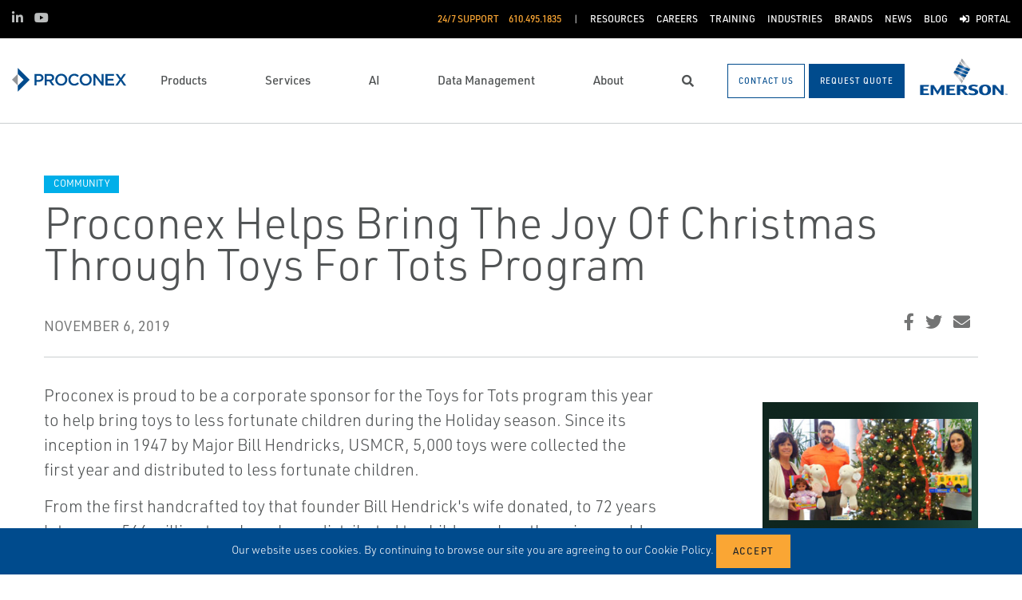

--- FILE ---
content_type: text/html; charset=utf-8
request_url: https://www.proconexdirect.com/news/2019/christmas-toys-for-tots-program/
body_size: 12659
content:




<!DOCTYPE html>

<html lang="en-US">
<head prefix="og: http://ogp.me/ns#">
    <link rel="stylesheet" href="https://use.typekit.net/eug7mju.css">

    <meta charset="utf-8" />
    <meta name="viewport" content="width=device-width, initial-scale=1, shrink-to-fit=no">
    <meta name="apple-mobile-web-app-capable" content="yes">
    <link rel="icon" href="/website/media/impact-partner/favicon.png?ext=.png" /><link rel="shortcut icon" href="/website/media/impact-partner/favicon.png?ext=.png" />

<!-- Google Tag Manager -->
<script type="1edf8321ea5b0e6ffc8d0cd8-text/javascript">(function(w,d,s,l,i){w[l]=w[l]||[];w[l].push({'gtm.start':
new Date().getTime(),event:'gtm.js'});var f=d.getElementsByTagName(s)[0],
j=d.createElement(s),dl=l!='dataLayer'?'&l='+l:'';j.async=true;j.src=
'https://www.googletagmanager.com/gtm.js?id='+i+dl;f.parentNode.insertBefore(j,f);
})(window,document,'script','dataLayer','GTM-W9S2GMJ');</script>
<!-- End Google Tag Manager -->    
    <title>Christmas Toys for Tots Program</title>
    



    

<meta property="og:title" content="" />
<meta property="og:type" content="website" />
<meta property="og:url" content="https://www.proconexdirect.com/news/2019/christmas-toys-for-tots-program/" />
<meta property="og:image" content="" />
<meta property="og:description" content="" />
<meta property="og:locale" content="en-US" />
<link rel="canonical" href="https://www.proconexdirect.com/news/2019/christmas-toys-for-tots-program/" />

        <script type="application/ld+json">
            {"@context": "http://schema.org","@type": "Organization","name": "Proconex","url": "https://www.proconexdirect.com:443/","logo": "https://www.proconexdirect.com:443/getmedia/b0a1fe8f-fd4a-4f55-9b0a-5801306bf61e/Proconox-143x60-web.svg?ext=.svg","contactPoint": {"@type": "ContactPoint","telephone": "610.495.1835"},"sameAs":[]}
        </script>

    <script type="application/ld+json">
        {"@context": "https://schema.org","@type": "BreadcrumbList","itemListElement": [{"@type":"ListItem","position":1,"item": {"@id":"https://www.proconexdirect.com:443/news/","name": "News"}},{"@type":"ListItem","position":2,"item": {"@id":"https://www.proconexdirect.com:443/news/2019/","name": "2019"}},{"@type":"ListItem","position":3,"item": {"@id":"https://www.proconexdirect.com:443/news/2019/christmas-toys-for-tots-program/","name": "Christmas Toys for Tots Program"}}]}
    </script>

    <script type="application/ld+json">
        {"@context": "https://schema.org","@type": "NewsArticle","mainEntityOfPage": {"@type": "WebPage","@id": "https://www.proconexdirect.com/news/2019/christmas-toys-for-tots-program//"},"headline": "Proconex Helps Bring the Joy of Christmas Through Toys for Tots Program","image": ["https://www.proconexdirect.com:443/website/media/impact-partner/ToysForTots.jpg?ext=.jpg"],"datePublished": "2019-11-06","author": {"@type": "Organization","name": "Proconex"},"publisher": {"@type": "Organization","name": "Proconex","logo": {"@type": "ImageObject","url": "https://www.proconexdirect.com:443/getmedia/b0a1fe8f-fd4a-4f55-9b0a-5801306bf61e/Proconox-143x60-web.svg?ext=.svg"}},"description": "Proconex is proud to be a corporate sponsor for the Toys for Tots program this year to help bring toys to less fortunate children during the Holiday season. Since its inception in 1947 by Major Bill Hendricks, USMCR, 5,000 toys were collected the first year and distributed to less fortunate children."}
    </script>






    <link rel="preload" href="/content/fonts/ec-icons.woff2" as="font" type="font/woff2" crossorigin>
    <link rel="preload" href="/content/fonts/fa-brands-400.woff2" as="font" type="font/woff2" crossorigin>
    <link rel="preload" href="/content/fonts/fa-solid-900.woff2" as="font" type="font/woff2" crossorigin>
    <link href="/bundles/css-core/main.core.73c9648962dea6b37bbc.css" rel="stylesheet" type="text/css"/>
    
    
<style>
footer .d-none {
    display: block !important;
}
</style>

    
        
        
    

    <script type="1edf8321ea5b0e6ffc8d0cd8-text/javascript" src="/Kentico.Resource/Activities/KenticoActivityLogger/Logger.js?pageIdentifier=1173" async></script>

</head>
<body class="news-details  ">
    

<!-- Google Tag Manager (noscript) -->
<noscript><iframe src="https://www.googletagmanager.com/ns.html?id=GTM-W9S2GMJ"
height="0" width="0" style="display:none;visibility:hidden"></iframe></noscript>
<!-- End Google Tag Manager (noscript) -->
    <div class="body-overlay"></div>









<header class="fixed-header  ">


  <div class="navbar-wrap navbar-regular">

    <nav class="navbar navbar-blacktop d-none d-lg-flex" aria-label="Topmost Navbar">
        <ul class="nav social-links">
            <li>
              <a href="https://www.linkedin.com/company/proconex/" title="LinkedIn" target="_blank">
                <span class="fab fa-linkedin-in" aria-hidden="true" title="LinkedIn"></span>
                <span class="sr-only">LinkedIn</span>
              </a>
            </li>
            <li>
              <a href="https://www.youtube.com/channel/UCu2hhbWh8EA6hUI9vVdLZtg/videos" title="YouTube" target="_blank">
                <span class="fab fa-youtube" aria-hidden="true" title="YouTube"></span>
                <span class="sr-only">YouTube</span>
              </a>
            </li>
        </ul>


      <ul class="nav navbar-topright">


              <li class="nav-item">
                <a class="d-flex phone" href="tel:610.495.1835">
                  <span class="d-none d-lg-block">24/7 Support</span>
                  <span>610.495.1835</span>
                </a>
              </li>
              <li class="nav-item">
                <a href="/resources/" title="Resources" class="d-flex" target="_self">
                  <span>Resources</span>
                </a>
              </li>
              <li class="nav-item">
                <a href="/about-us/careers/" title="Careers" class="d-flex" target="_self">
                  <span>Careers</span>
                </a>
              </li>
              <li class="nav-item">
                <a href="/training/course-listing/" title="Training" class="d-flex" target="_self">
                  <span>Training</span>
                </a>
              </li>
              <li class="nav-item">
                <a href="/industries/" title="Industries" class="d-flex" target="_self">
                  <span>Industries</span>
                </a>
              </li>
              <li class="nav-item">
                <a href="/brands/" title="Brands" class="d-flex" target="_self">
                  <span>Brands</span>
                </a>
              </li>
              <li class="nav-item">
                <a href="/news/" title="News" class="d-flex" target="_self">
                  <span>News</span>
                </a>
              </li>
              <li class="nav-item">
                <a href="/blog/" title="Blog" class="d-flex" target="_self">
                  <span>Blog</span>
                </a>
              </li>
              <li class="nav-item">
                <a href="/customer-portal/" title="Portal" class="d-flex" target="_self">
                    <span class="fas fa-sign-in-alt" title="Portal"></span>
&nbsp;                  <span>Portal</span>
                </a>
              </li>


      </ul>

    </nav>

    <nav class="navbar navbar-main d-flex " aria-label="Main Navbar">

      <ul class="navbar-brand-wrapper pr-2 pr-md-auto">
        <li class="pb-0">
            <a href="/" class="navbar-brand">
                    <picture>
                        <source srcset="/getmedia/8ab606a3-234e-4474-981b-22b06d9350c9/proconex-mobile-logo.svg?ext=.svg"
                            media="(max-width: 767.98px)"
                        />
                        <img src="/getmedia/b0a1fe8f-fd4a-4f55-9b0a-5801306bf61e/Proconox-143x60-web.svg?ext=.svg" 
                             alt="Proconex" 
                             title="Proconex" 
                             class="navbar-brand-logo main-partner-logo" />
                    </picture>

            </a>
        </li>
            <li class="pb-0 d-none">
              <a href="https://www.emerson.com/en-us/automation-solutions " class="navbar-brand" target="_blank">
                            <img src="/website/media/impact-partner/header/images/emerson.png" alt="Emerson" title="Emerson" class="navbar-brand-logo" />
              </a>
            </li>
      </ul>

      <!-- # navbar right : begin -->
      <ul class="nav navbar-right main-nav d-flex justify-content-around align-items-center text-center flex-fill">
            <li class="nav-item d-none d-lg-block" data-target="#mega0">
              <a href="/products/" class="d-flex">
                <span class="d-none d-lg-block">Products</span>
              </a>
            </li>
            <li class="nav-item d-none d-lg-block selected" data-target="#mega1">
              <a href="/services/" class="d-flex">
                <span class="d-none d-lg-block">Services</span>
              </a>
            </li>
            <li class="nav-item d-none d-lg-block" data-target="#mega2">
              <a href="/ai/" class="d-flex">
                <span class="d-none d-lg-block">AI</span>
              </a>
            </li>
            <li class="nav-item d-none d-lg-block" data-target="#mega3">
              <a href="/digital-transformation/" class="d-flex">
                <span class="d-none d-lg-block">Data Management</span>
              </a>
            </li>
            <li class="nav-item d-none d-lg-block" data-target="#mega4">
              <a href="/about-us/" class="d-flex">
                <span class="d-none d-lg-block">About</span>
              </a>
            </li>

        <li class="nav-item d-none d-lg-flex ">
          <a href="javascript:void(0);" id="header-top-search-toggler" class="search-modal-toggler d-flex">
            <i class="fas fa-search"></i>
            <span class="sr-only">Search</span>
          </a>
        </li>

      </ul>

      <ul class="nav d-flex align-items-center navbar-mobile-menu-toggler ml-auto d-lg-none">
        <li class="nav-item">
          <!--su:use button!!!-->
          <button type="button" class="main-menu-toggler d-flex main-menu-toggle">
            <i class="fas fa-bars"></i>
            <i class="fas fa-times"></i>
            <span class="d-none d-lg-block">Menu</span>
          </button>
        </li>
      </ul>

      <!-- # navbar end buttons : begin -->
      <ul class="nav navbar-end">
          <li class="nav-item d-none d-lg-block">
              <a href="javascript:void(0);" class="btn btn-outline-primary" data-form-name="GeneralContact">
                <span class="d-none d-xl-inline">Contact Us</span>
                <span class="d-xl-none">Contact Us</span>
              </a>
          </li>
          <li class="nav-item d-none d-lg-block">
              <a href="javascript:void(0);" class="btn btn-primary" data-form-name="RFQ">
                <span class="d-none d-xl-inline">Request Quote</span>
                <span class="d-xl-none">Request Quote</span>
              </a>

          </li>
      </ul>
      <!-- # navbar right : end -->
        <ul class="navbar-brand-wrapper navbar-brand-right pl-3 text-right d-none d-sm-block">
          <li class="pb-0">
            <a href="https://www.emerson.com/en-us/automation-solutions " class="navbar-brand" target="_blank">
              <img data-src="/website/media/impact-partner/header/images/emerson.png" src="/content/images/placeholders/200_103.png" alt="Emerson" title="Emerson" class="navbar-brand-logo lazy" />
            </a>
          </li>
        </ul>
      <div id="search-bar" class="search-bar d-none d-lg-block">
        <div class="container search-container h-100">
          <div class="relative-wrapper d-flex align-items-center h-100">
            <input class="form-control" data-url="/search" tabindex="-1" id="searchInput" type="text" aria-label="Search" placeholder="Search" autofocus="" autocomplete="off">
            <button type="button" id="header-top-search-close" class="search-close-btn">
              <i class="fas fa-times" aria-hidden="true"></i>
              <span class="sr-only">Close</span>
            </button>
          </div>
        </div>
      </div>
    </nav>
  </div>

</header>

      <div id="mega0" style="" class="main-nav-drilldown">
        <nav class="navigation" aria-label="Meganav 0">
          
<div class="navigation-column  always-active">
    <button type="button" class="btn btn-link d-sm-block d-lg-none navigation-link mobile-back"> <i class="fa fa-angle-left"></i> Back</button>
    <ul class="navigation-list">
        <li class="d-sm-block d-lg-none">
            <a href="/products/" class="navigation-link -section-title-link">Products</a>
        </li>


<li>

<div class="navigation-column ">
    <button type="button" class="btn btn-link d-sm-block d-lg-none navigation-link mobile-back"> <i class="fa fa-angle-left"></i> Back</button>
    <ul class="navigation-list">
        <li class="d-sm-block d-lg-none">
            <a href="/products/featured-products/" class="navigation-link -section-title-link">Featured Products</a>
        </li>


<li>
  <a href="/products/featured-products/advice-at-the-device/" class="navigation-link" data-type="link" >
    Advice at the Device
  </a>
</li>

<li>
  <a href="/products/featured-products/flexim-clamp-on-ultrasonic-flow-measurement/" class="navigation-link" data-type="link" >
    FLEXIM Clamp-On Ultrasonic Flow Measurement
  </a>
</li>

<li>
  <a href="/products/featured-products/automation-solutions/" class="navigation-link" data-type="link" >
    Automation Solutions
  </a>
</li>

<li>
  <a href="/products/featured-products/esg/" class="navigation-link" data-type="link" >
    Environmental Solutions
  </a>
</li>

<li>

<div class="navigation-column ">
    <button type="button" class="btn btn-link d-sm-block d-lg-none navigation-link mobile-back"> <i class="fa fa-angle-left"></i> Back</button>
    <ul class="navigation-list">
        <li class="d-sm-block d-lg-none">
            <a href="/products/featured-products/reliability/" class="navigation-link -section-title-link">Reliability</a>
        </li>


<li>
  <a href="/products/featured-products/reliability/ams-wireless-vibration-monitor/" class="navigation-link" data-type="link" >
    AMS Wireless Vibration Monitor
  </a>
</li>
    </ul>
</div>
  <a href="/products/featured-products/reliability/" class="navigation-link" data-type="section" >
    Reliability
      <i class="fa fa-angle-right"></i>
  </a>
</li>

<li>

<div class="navigation-column ">
    <button type="button" class="btn btn-link d-sm-block d-lg-none navigation-link mobile-back"> <i class="fa fa-angle-left"></i> Back</button>
    <ul class="navigation-list">
        <li class="d-sm-block d-lg-none">
            <a href="/products/featured-products/valves-control-devices/" class="navigation-link -section-title-link">Valves &amp; Control Devices</a>
        </li>


<li>

<div class="navigation-column ">
    <button type="button" class="btn btn-link d-sm-block d-lg-none navigation-link mobile-back"> <i class="fa fa-angle-left"></i> Back</button>
    <ul class="navigation-list">
        <li class="d-sm-block d-lg-none">
            <a href="/products/featured-products/valves-control-devices/actuators/" class="navigation-link -section-title-link">Actuators</a>
        </li>


<li>
  <a href="/products/featured-products/valves-control-devices/actuators/bettist-rts-compact-fail-safe-electric-actuators/" class="navigation-link" data-type="link" >
    Bettis&#x2122; RTS Compact &amp; Fail-Safe Electric Actuators
  </a>
</li>
    </ul>
</div>
  <a href="/products/featured-products/valves-control-devices/actuators/" class="navigation-link" data-type="section" >
    Actuators
      <i class="fa fa-angle-right"></i>
  </a>
</li>

<li>

<div class="navigation-column ">
    <button type="button" class="btn btn-link d-sm-block d-lg-none navigation-link mobile-back"> <i class="fa fa-angle-left"></i> Back</button>
    <ul class="navigation-list">
        <li class="d-sm-block d-lg-none">
            <a href="/products/featured-products/valves-control-devices/control/" class="navigation-link -section-title-link">Control</a>
        </li>


<li>
  <a href="/products/featured-products/valves-control-devices/control/fishert-gx-control-valves/" class="navigation-link" data-type="link" >
    Fisher&#x2122; GX Control Valves
  </a>
</li>

<li>
  <a href="/products/featured-products/valves-control-devices/control/fishert-oem/" class="navigation-link" data-type="link" >
    Fisher&#x2122; OEM
  </a>
</li>

<li>
  <a href="/products/featured-products/valves-control-devices/control/fishert-fieldvuet/" class="navigation-link" data-type="link" >
    Fisher&#x2122; FIELDVUE&#x2122;
  </a>
</li>

<li>
  <a href="/products/featured-products/valves-control-devices/control/fishert-whispertube/" class="navigation-link" data-type="link" >
    Fisher&#x2122; WhisperTube
  </a>
</li>
    </ul>
</div>
  <a href="/products/featured-products/valves-control-devices/control/" class="navigation-link" data-type="section" >
    Control
      <i class="fa fa-angle-right"></i>
  </a>
</li>

<li>

<div class="navigation-column ">
    <button type="button" class="btn btn-link d-sm-block d-lg-none navigation-link mobile-back"> <i class="fa fa-angle-left"></i> Back</button>
    <ul class="navigation-list">
        <li class="d-sm-block d-lg-none">
            <a href="/products/featured-products/valves-control-devices/isolation/" class="navigation-link -section-title-link">Isolation</a>
        </li>


<li>
  <a href="/products/featured-products/valves-control-devices/isolation/keystonet-butterfly-valves/" class="navigation-link" data-type="link" >
    Keystonet Butterfly Valves
  </a>
</li>

<li>
  <a href="/products/featured-products/valves-control-devices/isolation/ktmt-ball-valves/" class="navigation-link" data-type="link" >
    KTM&#x2122; Ball Valves
  </a>
</li>

<li>
  <a href="/products/featured-products/valves-control-devices/isolation/omni-valves/" class="navigation-link" data-type="link" >
    Omni Valves
  </a>
</li>

<li>
  <a href="/products/featured-products/valves-control-devices/isolation/remington-ball-valves/" class="navigation-link" data-type="link" >
    Remington Ball Valves
  </a>
</li>

<li>
  <a href="/products/featured-products/valves-control-devices/isolation/vanessa-triple-offset-valves/" class="navigation-link" data-type="link" >
    Vanessa Triple Offset Valves
  </a>
</li>

<li>
  <a href="/products/featured-products/valves-control-devices/isolation/yarway-welbond/" class="navigation-link" data-type="link" >
    Yarway Welbond
  </a>
</li>

<li>
  <a href="/products/featured-products/valves-control-devices/isolation/video-in-stock-ready-for-shipment/" class="navigation-link" data-type="link" >
    Video: In Stock &amp; Ready for Shipment
  </a>
</li>

<li>
  <a href="/products/featured-products/valves-control-devices/isolation/video-warehouse-assembly-operations/" class="navigation-link" data-type="link" >
    Video: Warehouse &amp; Assembly Operations
  </a>
</li>
    </ul>
</div>
  <a href="/products/featured-products/valves-control-devices/isolation/" class="navigation-link" data-type="section" >
    Isolation
      <i class="fa fa-angle-right"></i>
  </a>
</li>

<li>

<div class="navigation-column ">
    <button type="button" class="btn btn-link d-sm-block d-lg-none navigation-link mobile-back"> <i class="fa fa-angle-left"></i> Back</button>
    <ul class="navigation-list">
        <li class="d-sm-block d-lg-none">
            <a href="/products/featured-products/valves-control-devices/pressure-relief-safety/" class="navigation-link -section-title-link">Pressure Relief/Safety</a>
        </li>


<li>
  <a href="/products/featured-products/valves-control-devices/pressure-relief-safety/anderson-greenwood-pilot-operated-relief-valves/" class="navigation-link" data-type="link" >
    Anderson Greenwood Pilot Operated Relief Valves
  </a>
</li>

<li>
  <a href="/products/featured-products/valves-control-devices/pressure-relief-safety/anderson-greenwood-spring-loaded-relief-valves/" class="navigation-link" data-type="link" >
    Anderson Greenwood Spring Loaded Relief Valves
  </a>
</li>

<li>
  <a href="/products/featured-products/valves-control-devices/pressure-relief-safety/fike-rupture-discs/" class="navigation-link" data-type="link" >
    Fike Rupture Discs
  </a>
</li>

<li>
  <a href="/products/featured-products/valves-control-devices/pressure-relief-safety/yarway-steam-traps/" class="navigation-link" data-type="link" >
    Yarway Steam Traps
  </a>
</li>
    </ul>
</div>
  <a href="/products/featured-products/valves-control-devices/pressure-relief-safety/" class="navigation-link" data-type="section" >
    Pressure Relief/Safety
      <i class="fa fa-angle-right"></i>
  </a>
</li>

<li>
  <a href="/products/featured-products/valves-control-devices/regulators/" class="navigation-link" data-type="link" >
    Regulators
  </a>
</li>

<li>
  <a href="/products/featured-products/valves-control-devices/steam-solutions/" class="navigation-link" data-type="link" >
    Steam Solutions
  </a>
</li>
    </ul>
</div>
  <a href="/products/featured-products/valves-control-devices/" class="navigation-link" data-type="section" >
    Valves &amp; Control Devices
      <i class="fa fa-angle-right"></i>
  </a>
</li>

<li>
  <a href="/products/featured-products/uc-a-angled-universal-adapter/" class="navigation-link" data-type="link" >
    UC-A Angled Universal Adapter
  </a>
</li>
    </ul>
</div>
  <a href="/products/featured-products/" class="navigation-link" data-type="section" >
    Featured Products
      <i class="fa fa-angle-right"></i>
  </a>
</li>

<li>
  <a href="/products/air-compression-chemical-injection/" class="navigation-link" data-type="link" >
    Air Compression &amp; Chemical Injection
  </a>
</li>

<li>

<div class="navigation-column ">
    <button type="button" class="btn btn-link d-sm-block d-lg-none navigation-link mobile-back"> <i class="fa fa-angle-left"></i> Back</button>
    <ul class="navigation-list">
        <li class="d-sm-block d-lg-none">
            <a href="/products/asset-reliability/" class="navigation-link -section-title-link">Asset Reliability</a>
        </li>


<li>
  <a href="/products/asset-reliability/asset-monitoring/" class="navigation-link" data-type="link" >
    Asset Monitoring
  </a>
</li>

<li>
  <a href="/products/asset-reliability/field-device-management/" class="navigation-link" data-type="link" >
    Field Device Management
  </a>
</li>

<li>
  <a href="/products/asset-reliability/machinery-health-management/" class="navigation-link" data-type="link" >
    Machinery Health Management
  </a>
</li>

<li>
  <a href="/products/asset-reliability/operations-analytics/" class="navigation-link" data-type="link" >
    Operations Analytics
  </a>
</li>
    </ul>
</div>
  <a href="/products/asset-reliability/" class="navigation-link" data-type="section" >
    Asset Reliability
      <i class="fa fa-angle-right"></i>
  </a>
</li>

<li>

<div class="navigation-column ">
    <button type="button" class="btn btn-link d-sm-block d-lg-none navigation-link mobile-back"> <i class="fa fa-angle-left"></i> Back</button>
    <ul class="navigation-list">
        <li class="d-sm-block d-lg-none">
            <a href="/products/control-and-safety-systems/" class="navigation-link -section-title-link">Control and Safety Systems</a>
        </li>


<li>
  <a href="/products/control-and-safety-systems/distributed-control-systems/" class="navigation-link" data-type="link" >
    Distributed Control Systems
  </a>
</li>

<li>
  <a href="/products/control-and-safety-systems/marine-integrated-control-and-monitoring/" class="navigation-link" data-type="link" >
    Marine Integrated Control and Monitoring
  </a>
</li>

<li>
  <a href="/products/control-and-safety-systems/safety-instrumented-systems/" class="navigation-link" data-type="link" >
    Safety Instrumented Systems
  </a>
</li>

<li>
  <a href="/products/control-and-safety-systems/scada-systems/" class="navigation-link" data-type="link" >
    SCADA Systems
  </a>
</li>
    </ul>
</div>
  <a href="/products/control-and-safety-systems/" class="navigation-link" data-type="section" >
    Control and Safety Systems
      <i class="fa fa-angle-right"></i>
  </a>
</li>

<li>
  <a href="/products/esg/" class="navigation-link" data-type="link" >
    ESG
  </a>
</li>

<li>

<div class="navigation-column ">
    <button type="button" class="btn btn-link d-sm-block d-lg-none navigation-link mobile-back"> <i class="fa fa-angle-left"></i> Back</button>
    <ul class="navigation-list">
        <li class="d-sm-block d-lg-none">
            <a href="/products/measurement-instrumentation/" class="navigation-link -section-title-link">Measurement Instrumentation</a>
        </li>


<li>
  <a href="/products/measurement-instrumentation/corrosion-erosion-monitoring/" class="navigation-link" data-type="link" >
    Corrosion &amp; Erosion Monitoring
  </a>
</li>

<li>
  <a href="/products/measurement-instrumentation/density-viscosity/" class="navigation-link" data-type="link" >
    Density - Viscosity
  </a>
</li>

<li>
  <a href="/products/measurement-instrumentation/flame-and-gas-detection/" class="navigation-link" data-type="link" >
    Flame and Gas Detection
  </a>
</li>

<li>
  <a href="/products/measurement-instrumentation/flow/" class="navigation-link" data-type="link" >
    Flow
  </a>
</li>

<li>
  <a href="/products/measurement-instrumentation/flow-measurement-blending-systems/" class="navigation-link" data-type="link" >
    Flow Measurement &amp; Blending Systems
  </a>
</li>

<li>
  <a href="/products/measurement-instrumentation/gas-analysis/" class="navigation-link" data-type="link" >
    Gas Analysis
  </a>
</li>

<li>
  <a href="/products/measurement-instrumentation/hygienic-measurement/" class="navigation-link" data-type="link" >
    Hygienic Measurement
  </a>
</li>

<li>
  <a href="/products/measurement-instrumentation/industrial-heat-tracing/" class="navigation-link" data-type="link" >
    Industrial Heat Tracing
  </a>
</li>

<li>
  <a href="/products/measurement-instrumentation/industrial-wireless/" class="navigation-link" data-type="link" >
    Industrial Wireless
  </a>
</li>

<li>
  <a href="/products/measurement-instrumentation/level-measurement/" class="navigation-link" data-type="link" >
    Level Measurement
  </a>
</li>

<li>
  <a href="/products/measurement-instrumentation/liquid-analysis/" class="navigation-link" data-type="link" >
    Liquid Analysis
  </a>
</li>

<li>
  <a href="/products/measurement-instrumentation/liquid-level-measurement/" class="navigation-link" data-type="link" >
    Liquid Level Measurement
  </a>
</li>

<li>
  <a href="/products/measurement-instrumentation/marine-measurement-analysis/" class="navigation-link" data-type="link" >
    Marine Measurement Analysis
  </a>
</li>

<li>
  <a href="/products/measurement-instrumentation/pipeline-integrity/" class="navigation-link" data-type="link" >
    Pipeline Integrity
  </a>
</li>

<li>
  <a href="/products/measurement-instrumentation/pressure-measurement/" class="navigation-link" data-type="link" >
    Pressure Measurement
  </a>
</li>

<li>
  <a href="/products/measurement-instrumentation/tank-gauging/" class="navigation-link" data-type="link" >
    Tank Gauging
  </a>
</li>

<li>
  <a href="/products/measurement-instrumentation/temperature-measurement/" class="navigation-link" data-type="link" >
    Temperature Measurement
  </a>
</li>

<li>
  <a href="/products/measurement-instrumentation/industrial-weighing-solutions-systems/" class="navigation-link" data-type="link" >
    Industrial Weighing Solutions &amp; Systems
  </a>
</li>
    </ul>
</div>
  <a href="/products/measurement-instrumentation/" class="navigation-link" data-type="section" >
    Measurement Instrumentation
      <i class="fa fa-angle-right"></i>
  </a>
</li>

<li>

<div class="navigation-column ">
    <button type="button" class="btn btn-link d-sm-block d-lg-none navigation-link mobile-back"> <i class="fa fa-angle-left"></i> Back</button>
    <ul class="navigation-list">
        <li class="d-sm-block d-lg-none">
            <a href="/products/operations-and-business-management/" class="navigation-link -section-title-link">Operations and Business Management</a>
        </li>


<li>
  <a href="/products/operations-and-business-management/digital-twin-software/" class="navigation-link" data-type="link" >
    Digital Twin Software
  </a>
</li>

<li>
  <a href="/products/operations-and-business-management/manufacturing-execution-systems/" class="navigation-link" data-type="link" >
    Manufacturing Execution Systems
  </a>
</li>

<li>
  <a href="/products/operations-and-business-management/midstream-oil-and-gas-applications/" class="navigation-link" data-type="link" >
    Midstream Oil and Gas Applications
  </a>
</li>

<li>
  <a href="/products/operations-and-business-management/reservoir-management-software/" class="navigation-link" data-type="link" >
    Reservoir Management Software
  </a>
</li>

<li>
  <a href="/products/operations-and-business-management/upstream-oil-and-gas-applications/" class="navigation-link" data-type="link" >
    Upstream Oil and Gas Applications
  </a>
</li>
    </ul>
</div>
  <a href="/products/operations-and-business-management/" class="navigation-link" data-type="section" >
    Operations and Business Management
      <i class="fa fa-angle-right"></i>
  </a>
</li>

<li>

<div class="navigation-column ">
    <button type="button" class="btn btn-link d-sm-block d-lg-none navigation-link mobile-back"> <i class="fa fa-angle-left"></i> Back</button>
    <ul class="navigation-list">
        <li class="d-sm-block d-lg-none">
            <a href="/products/operations-software/" class="navigation-link -section-title-link">Operations Software</a>
        </li>


<li>
  <a href="/products/operations-software/alerttrack/" class="navigation-link" data-type="link" >
    AlertTrack&#x2B;
  </a>
</li>

<li>
  <a href="/products/asset-reliability/field-device-management/asset-management-software/alerttrack-snap-on/" class="navigation-link" data-type="link" >
    AlertTrack&#x2122; SNAP-ON&#x2122;
  </a>
</li>

<li>
  <a href="/products/operations-software/ams-inspection-rounds/" class="navigation-link" data-type="link" >
    AMS Inspection Rounds
  </a>
</li>

<li>
  <a href="/products/operations-software/datajaguar/" class="navigation-link" data-type="link" >
    DataJaguar
  </a>
</li>

<li>
  <a href="/products/operations-software/mobius&#x2122;/" class="navigation-link" data-type="link" >
    Mobius&#x2122;
  </a>
</li>

<li>
  <a href="/products/operations-software/proofcheck/" class="navigation-link" data-type="link" >
    ProofCheck
  </a>
</li>

<li>
  <a href="/products/operations-software/quickcheck-snap-on/" class="navigation-link" data-type="link" >
    QuickCheck SNAP-ON
  </a>
</li>

<li>
  <a href="/products/operations-software/quickview/" class="navigation-link" data-type="link" >
    QuickView&#x2B;
  </a>
</li>
    </ul>
</div>
  <a href="/products/operations-software/" class="navigation-link" data-type="section" >
    Operations Software
      <i class="fa fa-angle-right"></i>
  </a>
</li>

<li>
  <a href="/products/power-generation/" class="navigation-link" data-type="link" >
    Power Generation
  </a>
</li>

<li>

<div class="navigation-column ">
    <button type="button" class="btn btn-link d-sm-block d-lg-none navigation-link mobile-back"> <i class="fa fa-angle-left"></i> Back</button>
    <ul class="navigation-list">
        <li class="d-sm-block d-lg-none">
            <a href="/products/safety-software/" class="navigation-link -section-title-link">Safety Software</a>
        </li>


<li>
  <a href="/products/safety-software/proofcheck/" class="navigation-link" data-type="link" >
    ProofCheck
  </a>
</li>
    </ul>
</div>
  <a href="/products/safety-software/" class="navigation-link" data-type="section" >
    Safety Software
      <i class="fa fa-angle-right"></i>
  </a>
</li>

<li>

<div class="navigation-column ">
    <button type="button" class="btn btn-link d-sm-block d-lg-none navigation-link mobile-back"> <i class="fa fa-angle-left"></i> Back</button>
    <ul class="navigation-list">
        <li class="d-sm-block d-lg-none">
            <a href="/products/solenoids-and-pneumatics/" class="navigation-link -section-title-link">Solenoids and Pneumatics</a>
        </li>


<li>
  <a href="/products/solenoids-and-pneumatics/accessories/" class="navigation-link" data-type="link" >
    Accessories
  </a>
</li>

<li>
  <a href="/products/solenoids-and-pneumatics/air-preparation/" class="navigation-link" data-type="link" >
    Air Preparation
  </a>
</li>

<li>
  <a href="/products/solenoids-and-pneumatics/cylinders-actuators/" class="navigation-link" data-type="link" >
    Cylinders &amp; Actuators
  </a>
</li>

<li>
  <a href="/products/solenoids-and-pneumatics/globe-angle-seat-valves/" class="navigation-link" data-type="link" >
    Globe &amp; Angle Seat Valves
  </a>
</li>

<li>
  <a href="/products/solenoids-and-pneumatics/instrumentation-valves/" class="navigation-link" data-type="link" >
    Instrumentation Valves
  </a>
</li>

<li>
  <a href="/products/solenoids-and-pneumatics/laboratory-valves/" class="navigation-link" data-type="link" >
    Laboratory Valves
  </a>
</li>

<li>
  <a href="/products/solenoids-and-pneumatics/microfluidic-valves/" class="navigation-link" data-type="link" >
    Microfluidic Valves
  </a>
</li>

<li>
  <a href="/products/solenoids-and-pneumatics/pneumatic-valves-control/" class="navigation-link" data-type="link" >
    Pneumatic Valves &amp; Control
  </a>
</li>

<li>
  <a href="/products/solenoids-and-pneumatics/solenoid-valves/" class="navigation-link" data-type="link" >
    Solenoid Valves
  </a>
</li>
    </ul>
</div>
  <a href="/products/solenoids-and-pneumatics/" class="navigation-link" data-type="section" >
    Solenoids and Pneumatics
      <i class="fa fa-angle-right"></i>
  </a>
</li>

<li>

<div class="navigation-column ">
    <button type="button" class="btn btn-link d-sm-block d-lg-none navigation-link mobile-back"> <i class="fa fa-angle-left"></i> Back</button>
    <ul class="navigation-list">
        <li class="d-sm-block d-lg-none">
            <a href="/products/valves-actuators-regulators/" class="navigation-link -section-title-link">Valves, Actuators &amp; Regulators</a>
        </li>


<li>
  <a href="/products/valves-actuators-regulators/actuators/" class="navigation-link" data-type="link" >
    Actuators
  </a>
</li>

<li>
  <a href="/products/valves-actuators-regulators/aseptic-diaphragm-valves/" class="navigation-link" data-type="link" >
    Aseptic Diaphragm Valves
  </a>
</li>

<li>
  <a href="/products/valves-actuators-regulators/bulk-storage-and-transport-equipment/" class="navigation-link" data-type="link" >
    Bulk Storage and Transport Equipment
  </a>
</li>

<li>
  <a href="/products/valves-actuators-regulators/control-valves/" class="navigation-link" data-type="link" >
    Control Valves
  </a>
</li>

<li>
  <a href="/products/valves-actuators-regulators/controllers-and-instruments/" class="navigation-link" data-type="link" >
    Controllers and Instruments
  </a>
</li>

<li>
  <a href="/products/valves-actuators-regulators/flame-and-detonation-arrestors/" class="navigation-link" data-type="link" >
    Flame and Detonation Arrestors
  </a>
</li>

<li>
  <a href="/products/valves-actuators-regulators/isolation-and-shut-off-valves/" class="navigation-link" data-type="link" >
    Isolation and Shut off Valves
  </a>
</li>

<li>
  <a href="/products/valves-actuators-regulators/nuclear-flow-controls/" class="navigation-link" data-type="link" >
    Nuclear Flow Controls
  </a>
</li>

<li>
  <a href="/products/valves-actuators-regulators/pressure-relief-safety-valves/" class="navigation-link" data-type="link" >
    Pressure Relief &amp; Safety Valves
  </a>
</li>

<li>
  <a href="/products/valves-actuators-regulators/regulators/" class="navigation-link" data-type="link" >
    Regulators
  </a>
</li>

<li>
  <a href="/products/valves-actuators-regulators/steam-traps-valves-and-level-gauges/" class="navigation-link" data-type="link" >
    Steam Traps, Valves and Level Gauges
  </a>
</li>

<li>
  <a href="/products/valves-actuators-regulators/tank-vents-and-hatches/" class="navigation-link" data-type="link" >
    Tank Vents and Hatches
  </a>
</li>
    </ul>
</div>
  <a href="/products/valves-actuators-regulators/" class="navigation-link" data-type="section" >
    Valves, Actuators &amp; Regulators
      <i class="fa fa-angle-right"></i>
  </a>
</li>
    </ul>
</div>

        </nav>

        <nav class="navigation features" aria-label="Meganav 0 Featured Column">
          <div class="feature-column">
            <div class="column-heading">Featured Brands</div>
            <ul class="feature-list">
            </ul>
          </div>
        </nav>

      </div>
      <div id="mega1" style="" class="main-nav-drilldown">
        <nav class="navigation" aria-label="Meganav 1">
          
<div class="navigation-column  always-active">
    <button type="button" class="btn btn-link d-sm-block d-lg-none navigation-link mobile-back"> <i class="fa fa-angle-left"></i> Back</button>
    <ul class="navigation-list">
        <li class="d-sm-block d-lg-none">
            <a href="/services/" class="navigation-link -section-title-link">Services</a>
        </li>


<li>
  <a href="/services/business-technology-experts/" class="navigation-link" data-type="link" >
    Business &amp; Technology Experts
  </a>
</li>

<li>

<div class="navigation-column ">
    <button type="button" class="btn btn-link d-sm-block d-lg-none navigation-link mobile-back"> <i class="fa fa-angle-left"></i> Back</button>
    <ul class="navigation-list">
        <li class="d-sm-block d-lg-none">
            <a href="/services/deltav-control-system-services/" class="navigation-link -section-title-link">DeltaV Control System Services</a>
        </li>


<li>
  <a href="/services/deltav-control-system-services/deltav-batch-engineering/" class="navigation-link" data-type="link" >
    DeltaV Batch Engineering
  </a>
</li>

<li>
  <a href="/services/deltav-control-system-services/deltav-administration-system-maintenance/" class="navigation-link" data-type="link" >
    DeltaV Administration &amp; System Maintenance
  </a>
</li>

<li>
  <a href="/services/deltav-control-system-services/deltav-continuous-engineering/" class="navigation-link" data-type="link" >
    DeltaV Continuous Engineering
  </a>
</li>

<li>
  <a href="/services/deltav-control-system-services/deltav-version-upgrade/" class="navigation-link" data-type="link" >
    DeltaV Version Upgrade
  </a>
</li>

<li>
  <a href="/services/deltav-control-system-services/field-instrumentation-bus-technologies/" class="navigation-link" data-type="link" >
    Field Instrumentation &amp; Bus Technologies
  </a>
</li>

<li>
  <a href="/services/deltav-control-system-services/cybersecurity-services/" class="navigation-link" data-type="link" >
    Cybersecurity Services
  </a>
</li>

<li>
  <a href="/services/deltav-control-system-services/it-ot-architecture-networking/" class="navigation-link" data-type="link" >
    IT/OT Architecture &amp; Networking
  </a>
</li>
    </ul>
</div>
  <a href="/services/deltav-control-system-services/" class="navigation-link" data-type="section" >
    DeltaV Control System Services
      <i class="fa fa-angle-right"></i>
  </a>
</li>

<li>
  <a href="/services/plc-and-scada-services/" class="navigation-link" data-type="link" >
    PLC and SCADA Services
  </a>
</li>

<li>

<div class="navigation-column ">
    <button type="button" class="btn btn-link d-sm-block d-lg-none navigation-link mobile-back"> <i class="fa fa-angle-left"></i> Back</button>
    <ul class="navigation-list">
        <li class="d-sm-block d-lg-none">
            <a href="/services/rotating-equipment-services/" class="navigation-link -section-title-link">Rotating Equipment Services</a>
        </li>


<li>
  <a href="/services/rotating-equipment-services/lubrication-oil-analysis/" class="navigation-link" data-type="link" >
    Lubrication &amp; Oil Analysis
  </a>
</li>

<li>
  <a href="/services/rotating-equipment-services/pdm-program-reporting-tracking/" class="navigation-link" data-type="link" >
    PdM Program Reporting/Tracking
  </a>
</li>

<li>
  <a href="/services/rotating-equipment-services/root-cause-failure-analysis/" class="navigation-link" data-type="link" >
    Root Cause Failure Analysis
  </a>
</li>

<li>
  <a href="/services/rotating-equipment-services/vibration-analysis/" class="navigation-link" data-type="link" >
    Vibration Analysis
  </a>
</li>
    </ul>
</div>
  <a href="/services/rotating-equipment-services/" class="navigation-link" data-type="section" >
    Rotating Equipment Services
      <i class="fa fa-angle-right"></i>
  </a>
</li>

<li>

<div class="navigation-column ">
    <button type="button" class="btn btn-link d-sm-block d-lg-none navigation-link mobile-back"> <i class="fa fa-angle-left"></i> Back</button>
    <ul class="navigation-list">
        <li class="d-sm-block d-lg-none">
            <a href="/services/valve-equipment-services/" class="navigation-link -section-title-link">Valve &amp; Equipment Services</a>
        </li>


<li>
  <a href="/services/valve-equipment-services/asset-optimization/" class="navigation-link" data-type="link" >
    Asset Optimization
  </a>
</li>

<li>
  <a href="/services/valve-equipment-services/instrumentation-calibration/" class="navigation-link" data-type="link" >
    Instrumentation &amp; Calibration
  </a>
</li>

<li>
  <a href="/industries/oil-gas/overpressure-protection/" class="navigation-link" data-type="link" >
    Overpressure Protection
  </a>
</li>

<li>
  <a href="/services/valve-equipment-services/relief-valve-spare-pool-program/" class="navigation-link" data-type="link" >
    Relief Valve Spare Pool Program
  </a>
</li>

<li>
  <a href="/services/valve-equipment-services/remote-asset-monitoring/" class="navigation-link" data-type="link" >
    Remote Asset Monitoring
  </a>
</li>

<li>
  <a href="/services/valve-equipment-services/remote-assistance-program/" class="navigation-link" data-type="link" >
    Remote Assistance Program
  </a>
</li>

<li>
  <a href="/services/valve-equipment-services/start-up-commissioning/" class="navigation-link" data-type="link" >
    Start-up &amp; Commissioning
  </a>
</li>

<li>

<div class="navigation-column ">
    <button type="button" class="btn btn-link d-sm-block d-lg-none navigation-link mobile-back"> <i class="fa fa-angle-left"></i> Back</button>
    <ul class="navigation-list">
        <li class="d-sm-block d-lg-none">
            <a href="/services/valve-equipment-services/turnarounds-outages/" class="navigation-link -section-title-link">Turnarounds &amp; Outages</a>
        </li>


<li>
  <a href="/services/valve-equipment-services/valve-diagnostics/nozzle-testing/" class="navigation-link" data-type="link" >
    Nozzle Testing
  </a>
</li>

<li>
  <a href="/services/valve-equipment-services/turnarounds-outages/power-plant-outage-services-turnaround-support/" class="navigation-link" data-type="link" >
    Power Plant Outage Services &amp; Turnaround Support
  </a>
</li>

<li>
  <a href="/services/valve-equipment-services/turnarounds-outages/video-quarterbacking-an-outage-coordination/" class="navigation-link" data-type="link" >
    Video: Quarterbacking An Outage Coordination
  </a>
</li>

<li>
  <a href="/services/valve-equipment-services/turnarounds-outages/customer-story-consolidating-resources/" class="navigation-link" data-type="link" >
    Customer Story: Consolidating Resources
  </a>
</li>

<li>
  <a href="/services/valve-equipment-services/turnarounds-outages/customer-story-planned-shutdowns/" class="navigation-link" data-type="link" >
    Customer Story: Planned Shutdowns
  </a>
</li>
    </ul>
</div>
  <a href="/services/valve-equipment-services/turnarounds-outages/" class="navigation-link" data-type="section" >
    Turnarounds &amp; Outages
      <i class="fa fa-angle-right"></i>
  </a>
</li>

<li>

<div class="navigation-column ">
    <button type="button" class="btn btn-link d-sm-block d-lg-none navigation-link mobile-back"> <i class="fa fa-angle-left"></i> Back</button>
    <ul class="navigation-list">
        <li class="d-sm-block d-lg-none">
            <a href="/services/valve-equipment-services/upgrades-modifications/" class="navigation-link -section-title-link">Upgrades &amp; Modifications</a>
        </li>


<li>
  <a href="/services/valve-equipment-services/upgrades-modifications/video-pressure-relief-system-evaluation/" class="navigation-link" data-type="link" >
    Video: Pressure Relief System Evaluation
  </a>
</li>

<li>
  <a href="/services/valve-equipment-services/upgrades-modifications/video-protecting-tank-integrity/" class="navigation-link" data-type="link" >
    Video: Protecting Tank Integrity
  </a>
</li>

<li>
  <a href="/services/valve-equipment-services/upgrades-modifications/video-warehouse-assembly-operations/" class="navigation-link" data-type="link" >
    Video: Warehouse &amp; Assembly Operations
  </a>
</li>
    </ul>
</div>
  <a href="/services/valve-equipment-services/upgrades-modifications/" class="navigation-link" data-type="section" >
    Upgrades &amp; Modifications
      <i class="fa fa-angle-right"></i>
  </a>
</li>

<li>
  <a href="/services/valve-equipment-services/valve-automation-assembly/" class="navigation-link" data-type="link" >
    Valve Automation &amp; Assembly
  </a>
</li>

<li>

<div class="navigation-column ">
    <button type="button" class="btn btn-link d-sm-block d-lg-none navigation-link mobile-back"> <i class="fa fa-angle-left"></i> Back</button>
    <ul class="navigation-list">
        <li class="d-sm-block d-lg-none">
            <a href="/services/valve-equipment-services/valve-diagnostics/" class="navigation-link -section-title-link">Valve Diagnostics</a>
        </li>


<li>
  <a href="/services/valve-equipment-services/valve-diagnostics/accutest/" class="navigation-link" data-type="link" >
    AccuTEST
  </a>
</li>

<li>
  <a href="/services/valve-equipment-services/valve-diagnostics/fieldvue&#x2122;/" class="navigation-link" data-type="link" >
    FIELDVUE&#x2122;
  </a>
</li>

<li>
  <a href="/services/valve-equipment-services/valve-diagnostics/flowscanner&#x2122;/" class="navigation-link" data-type="link" >
    FlowScanner&#x2122;
  </a>
</li>

<li>
  <a href="/services/valve-equipment-services/valve-diagnostics/leak-detection/" class="navigation-link" data-type="link" >
    Leak Detection
  </a>
</li>

<li>
  <a href="/services/valve-equipment-services/valve-diagnostics/nozzle-testing/" class="navigation-link" data-type="link" >
    Nozzle Testing
  </a>
</li>

<li>
  <a href="/services/valve-equipment-services/valve-diagnostics/video-valve-signature-for-reliability/" class="navigation-link" data-type="link" >
    Video: Valve Signature for Reliability
  </a>
</li>
    </ul>
</div>
  <a href="/services/valve-equipment-services/valve-diagnostics/" class="navigation-link" data-type="section" >
    Valve Diagnostics
      <i class="fa fa-angle-right"></i>
  </a>
</li>

<li>
  <a href="/services/valve-equipment-services/valve-repair/" class="navigation-link" data-type="link" >
    Valve Repair
  </a>
</li>
    </ul>
</div>
  <a href="/services/valve-equipment-services/" class="navigation-link" data-type="section" >
    Valve &amp; Equipment Services
      <i class="fa fa-angle-right"></i>
  </a>
</li>
    </ul>
</div>

        </nav>

        <nav class="navigation features" aria-label="Meganav 1 Featured Column">
          <div class="feature-column">
            <div class="column-heading">Featured Brands</div>
            <ul class="feature-list">
            </ul>
          </div>
        </nav>

      </div>
      <div id="mega2" style="" class="main-nav-drilldown">
        <nav class="navigation" aria-label="Meganav 2">
          
<div class="navigation-column  always-active">
    <button type="button" class="btn btn-link d-sm-block d-lg-none navigation-link mobile-back"> <i class="fa fa-angle-left"></i> Back</button>
    <ul class="navigation-list">
        <li class="d-sm-block d-lg-none">
            <a href="/ai/" class="navigation-link -section-title-link">AI</a>
        </li>


<li>
  <a href="/ai/aseptic-monitoring/" class="navigation-link" data-type="link" >
    Aseptic Monitoring
  </a>
</li>

<li>
  <a href="/ai/foam-detection/" class="navigation-link" data-type="link" >
    Foam Detection
  </a>
</li>

<li>
  <a href="/ai/visionai/" class="navigation-link" data-type="link" >
    VisionAI
  </a>
</li>
    </ul>
</div>

        </nav>

        <nav class="navigation features" aria-label="Meganav 2 Featured Column">
          <div class="feature-column">
            <div class="column-heading">Featured Brands</div>
            <ul class="feature-list">
            </ul>
          </div>
        </nav>

      </div>
      <div id="mega3" style="" class="main-nav-drilldown">
        <nav class="navigation" aria-label="Meganav 3">
          
<div class="navigation-column  always-active">
    <button type="button" class="btn btn-link d-sm-block d-lg-none navigation-link mobile-back"> <i class="fa fa-angle-left"></i> Back</button>
    <ul class="navigation-list">
        <li class="d-sm-block d-lg-none">
            <a href="/digital-transformation/" class="navigation-link -section-title-link">Data Management</a>
        </li>


<li>
  <a href="/digital-transformation/cybersecurity/" class="navigation-link" data-type="link" >
    Cybersecurity
  </a>
</li>

<li>
  <a href="/products/operations-software/datajaguar/" class="navigation-link" data-type="link" >
    DataJaguar
  </a>
</li>

<li>
  <a href="https://www.proconexdirect.com/news/#category=Digital%20Transformation" class="navigation-link" data-type="link" >
    DT Insights
  </a>
</li>

<li>
  <a href="/digital-transformation/modernization/" class="navigation-link" data-type="link" >
    Modernization
  </a>
</li>

<li>

<div class="navigation-column ">
    <button type="button" class="btn btn-link d-sm-block d-lg-none navigation-link mobile-back"> <i class="fa fa-angle-left"></i> Back</button>
    <ul class="navigation-list">
        <li class="d-sm-block d-lg-none">
            <a href="/digital-transformation/plantweb-optics/" class="navigation-link -section-title-link">Plantweb Optics</a>
        </li>


<li>
  <a href="/digital-transformation/plantweb-optics/data-connectivity/" class="navigation-link" data-type="link" >
    Data Connectivity
  </a>
</li>

<li>
  <a href="/digital-transformation/plantweb-optics/data-integration-visualization/" class="navigation-link" data-type="link" >
    Data Integration &amp; Visualization
  </a>
</li>

<li>

<div class="navigation-column ">
    <button type="button" class="btn btn-link d-sm-block d-lg-none navigation-link mobile-back"> <i class="fa fa-angle-left"></i> Back</button>
    <ul class="navigation-list">
        <li class="d-sm-block d-lg-none">
            <a href="/digital-transformation/plantweb-optics/operational-analytics/" class="navigation-link -section-title-link">Operational Analytics</a>
        </li>


<li>
  <a href="/digital-transformation/plantweb-optics/operational-analytics/asset-monitoring/" class="navigation-link" data-type="link" >
    Asset Monitoring
  </a>
</li>

<li>
  <a href="/digital-transformation/plantweb-optics/operational-analytics/process-optimization/" class="navigation-link" data-type="link" >
    Process Optimization
  </a>
</li>
    </ul>
</div>
  <a href="/digital-transformation/plantweb-optics/operational-analytics/" class="navigation-link" data-type="section" >
    Operational Analytics
      <i class="fa fa-angle-right"></i>
  </a>
</li>

<li>
  <a href="/digital-transformation/plantweb-optics/plantweb-optics-data-lake/" class="navigation-link" data-type="link" >
    Plantweb Optics Data Lake
  </a>
</li>
    </ul>
</div>
  <a href="/digital-transformation/plantweb-optics/" class="navigation-link" data-type="section" >
    Plantweb Optics
      <i class="fa fa-angle-right"></i>
  </a>
</li>

<li>
  <a href="/products/operations-software/proofcheck/" class="navigation-link" data-type="link" >
    ProofCheck
  </a>
</li>

<li>

<div class="navigation-column ">
    <button type="button" class="btn btn-link d-sm-block d-lg-none navigation-link mobile-back"> <i class="fa fa-angle-left"></i> Back</button>
    <ul class="navigation-list">
        <li class="d-sm-block d-lg-none">
            <a href="/digital-transformation/reliability-technologies/" class="navigation-link -section-title-link">Reliability Technologies</a>
        </li>


<li>
  <a href="/products/featured-products/reliability/ams-wireless-vibration-monitor/" class="navigation-link" data-type="link" >
    AMS Wireless Vibration Monitor
  </a>
</li>

<li>
  <a href="/services/valve-equipment-services/remote-asset-monitoring/" class="navigation-link" data-type="link" >
    Remote Asset Monitoring
  </a>
</li>
    </ul>
</div>
  <a href="/digital-transformation/reliability-technologies/" class="navigation-link" data-type="section" >
    Reliability Technologies
      <i class="fa fa-angle-right"></i>
  </a>
</li>

<li>
  <a href="/digital-transformation/customer-stories/" class="navigation-link" data-type="link" >
    Customer Stories
  </a>
</li>
    </ul>
</div>

        </nav>

        <nav class="navigation features" aria-label="Meganav 3 Featured Column">
          <div class="feature-column">
            <div class="column-heading">Featured Brands</div>
            <ul class="feature-list">
            </ul>
          </div>
        </nav>

      </div>
      <div id="mega4" style="" class="main-nav-drilldown">
        <nav class="navigation" aria-label="Meganav 4">
          
<div class="navigation-column  always-active">
    <button type="button" class="btn btn-link d-sm-block d-lg-none navigation-link mobile-back"> <i class="fa fa-angle-left"></i> Back</button>
    <ul class="navigation-list">
        <li class="d-sm-block d-lg-none">
            <a href="/about-us/" class="navigation-link -section-title-link">About</a>
        </li>


<li>
  <a href="/about-us/" class="navigation-link" data-type="link" >
    Company Overview
  </a>
</li>

<li>
  <a href="/about-us/discover-the-strength-of-the-network/" class="navigation-link" data-type="link" >
    Discover the Strength of The Network
  </a>
</li>

<li>
  <a href="/about-us/our-history/" class="navigation-link" data-type="link" >
    Our History
  </a>
</li>

<li>
  <a href="/about-us/careers/" class="navigation-link" data-type="link" >
    Careers
  </a>
</li>

<li>

<div class="navigation-column ">
    <button type="button" class="btn btn-link d-sm-block d-lg-none navigation-link mobile-back"> <i class="fa fa-angle-left"></i> Back</button>
    <ul class="navigation-list">
        <li class="d-sm-block d-lg-none">
            <a href="/training/" class="navigation-link -section-title-link">Training</a>
        </li>


<li>
  <a href="/training/course-listing/" class="navigation-link" data-type="link" >
    Course Listing
  </a>
</li>

<li>
  <a href="/training/customized-training-classes/" class="navigation-link" data-type="link" >
    Customized Training Classes
  </a>
</li>

<li>
  <a href="/training/registration/" class="navigation-link" data-type="link" >
    Registration
  </a>
</li>
    </ul>
</div>
  <a href="/training/" class="navigation-link" data-type="section" >
    Training
      <i class="fa fa-angle-right"></i>
  </a>
</li>

<li>
  <a href="/about-us/proconex-community/" class="navigation-link" data-type="link" >
    Proconex Community
  </a>
</li>

<li>
  <a href="/news/" class="navigation-link" data-type="link" >
    News
  </a>
</li>

<li>
  <a href="/contact-us/" class="navigation-link" data-type="link" >
    Contact Us
  </a>
</li>
    </ul>
</div>

        </nav>

        <nav class="navigation features" aria-label="Meganav 4 Featured Column">
          <div class="feature-column">
            <div class="column-heading">Featured Brands</div>
            <ul class="feature-list">
            </ul>
          </div>
        </nav>

      </div>

<nav id="main-nav-mobile" class="d-lg-none" aria-label="Mobile Navbar">
    <div class="container">
    <div class="row">
        <div class="col">
        <div class="input-group mt-3 border-bottom border-gray">
            <div class="input-group-prepend" id="mobileSearchBtn">
            <span class="input-group-text border-0 bg-white" id="mobile-search-addon"><i class="fas fa-search"></i></span>
            </div>
            <input type="text" id="mobileSearchInput" data-url="/search"
                    class="form-control border-0" placeholder="Search products, services, etc.." aria-label="Search products, services, etc.." aria-describedby="mobile-search-addon" />
        </div>
        </div>
    </div>
    </div>

    <div class="navigation-column always-active">
        <ul class="navigation-list">

<li>

<div class="navigation-column ">
    <button type="button" class="btn btn-link d-sm-block d-lg-none navigation-link mobile-back"> <i class="fa fa-angle-left"></i> Back</button>
    <ul class="navigation-list">
        <li class="d-sm-block d-lg-none">
            <a href="/products/" class="navigation-link -section-title-link">Products</a>
        </li>


<li>

<div class="navigation-column ">
    <button type="button" class="btn btn-link d-sm-block d-lg-none navigation-link mobile-back"> <i class="fa fa-angle-left"></i> Back</button>
    <ul class="navigation-list">
        <li class="d-sm-block d-lg-none">
            <a href="/products/featured-products/" class="navigation-link -section-title-link">Featured Products</a>
        </li>


<li>
  <a href="/products/featured-products/advice-at-the-device/" class="navigation-link" data-type="link" >
    Advice at the Device
  </a>
</li>

<li>
  <a href="/products/featured-products/flexim-clamp-on-ultrasonic-flow-measurement/" class="navigation-link" data-type="link" >
    FLEXIM Clamp-On Ultrasonic Flow Measurement
  </a>
</li>

<li>
  <a href="/products/featured-products/automation-solutions/" class="navigation-link" data-type="link" >
    Automation Solutions
  </a>
</li>

<li>
  <a href="/products/featured-products/esg/" class="navigation-link" data-type="link" >
    Environmental Solutions
  </a>
</li>

<li>

<div class="navigation-column ">
    <button type="button" class="btn btn-link d-sm-block d-lg-none navigation-link mobile-back"> <i class="fa fa-angle-left"></i> Back</button>
    <ul class="navigation-list">
        <li class="d-sm-block d-lg-none">
            <a href="/products/featured-products/reliability/" class="navigation-link -section-title-link">Reliability</a>
        </li>


<li>
  <a href="/products/featured-products/reliability/ams-wireless-vibration-monitor/" class="navigation-link" data-type="link" >
    AMS Wireless Vibration Monitor
  </a>
</li>
    </ul>
</div>
  <a href="/products/featured-products/reliability/" class="navigation-link" data-type="section" >
    Reliability
      <i class="fa fa-angle-right"></i>
  </a>
</li>

<li>

<div class="navigation-column ">
    <button type="button" class="btn btn-link d-sm-block d-lg-none navigation-link mobile-back"> <i class="fa fa-angle-left"></i> Back</button>
    <ul class="navigation-list">
        <li class="d-sm-block d-lg-none">
            <a href="/products/featured-products/valves-control-devices/" class="navigation-link -section-title-link">Valves &amp; Control Devices</a>
        </li>


<li>

<div class="navigation-column ">
    <button type="button" class="btn btn-link d-sm-block d-lg-none navigation-link mobile-back"> <i class="fa fa-angle-left"></i> Back</button>
    <ul class="navigation-list">
        <li class="d-sm-block d-lg-none">
            <a href="/products/featured-products/valves-control-devices/actuators/" class="navigation-link -section-title-link">Actuators</a>
        </li>


<li>
  <a href="/products/featured-products/valves-control-devices/actuators/bettist-rts-compact-fail-safe-electric-actuators/" class="navigation-link" data-type="link" >
    Bettis&#x2122; RTS Compact &amp; Fail-Safe Electric Actuators
  </a>
</li>
    </ul>
</div>
  <a href="/products/featured-products/valves-control-devices/actuators/" class="navigation-link" data-type="section" >
    Actuators
      <i class="fa fa-angle-right"></i>
  </a>
</li>

<li>

<div class="navigation-column ">
    <button type="button" class="btn btn-link d-sm-block d-lg-none navigation-link mobile-back"> <i class="fa fa-angle-left"></i> Back</button>
    <ul class="navigation-list">
        <li class="d-sm-block d-lg-none">
            <a href="/products/featured-products/valves-control-devices/control/" class="navigation-link -section-title-link">Control</a>
        </li>


<li>
  <a href="/products/featured-products/valves-control-devices/control/fishert-gx-control-valves/" class="navigation-link" data-type="link" >
    Fisher&#x2122; GX Control Valves
  </a>
</li>

<li>
  <a href="/products/featured-products/valves-control-devices/control/fishert-oem/" class="navigation-link" data-type="link" >
    Fisher&#x2122; OEM
  </a>
</li>

<li>
  <a href="/products/featured-products/valves-control-devices/control/fishert-fieldvuet/" class="navigation-link" data-type="link" >
    Fisher&#x2122; FIELDVUE&#x2122;
  </a>
</li>

<li>
  <a href="/products/featured-products/valves-control-devices/control/fishert-whispertube/" class="navigation-link" data-type="link" >
    Fisher&#x2122; WhisperTube
  </a>
</li>
    </ul>
</div>
  <a href="/products/featured-products/valves-control-devices/control/" class="navigation-link" data-type="section" >
    Control
      <i class="fa fa-angle-right"></i>
  </a>
</li>

<li>

<div class="navigation-column ">
    <button type="button" class="btn btn-link d-sm-block d-lg-none navigation-link mobile-back"> <i class="fa fa-angle-left"></i> Back</button>
    <ul class="navigation-list">
        <li class="d-sm-block d-lg-none">
            <a href="/products/featured-products/valves-control-devices/isolation/" class="navigation-link -section-title-link">Isolation</a>
        </li>


<li>
  <a href="/products/featured-products/valves-control-devices/isolation/keystonet-butterfly-valves/" class="navigation-link" data-type="link" >
    Keystonet Butterfly Valves
  </a>
</li>

<li>
  <a href="/products/featured-products/valves-control-devices/isolation/ktmt-ball-valves/" class="navigation-link" data-type="link" >
    KTM&#x2122; Ball Valves
  </a>
</li>

<li>
  <a href="/products/featured-products/valves-control-devices/isolation/omni-valves/" class="navigation-link" data-type="link" >
    Omni Valves
  </a>
</li>

<li>
  <a href="/products/featured-products/valves-control-devices/isolation/remington-ball-valves/" class="navigation-link" data-type="link" >
    Remington Ball Valves
  </a>
</li>

<li>
  <a href="/products/featured-products/valves-control-devices/isolation/vanessa-triple-offset-valves/" class="navigation-link" data-type="link" >
    Vanessa Triple Offset Valves
  </a>
</li>

<li>
  <a href="/products/featured-products/valves-control-devices/isolation/yarway-welbond/" class="navigation-link" data-type="link" >
    Yarway Welbond
  </a>
</li>

<li>
  <a href="/products/featured-products/valves-control-devices/isolation/video-in-stock-ready-for-shipment/" class="navigation-link" data-type="link" >
    Video: In Stock &amp; Ready for Shipment
  </a>
</li>

<li>
  <a href="/products/featured-products/valves-control-devices/isolation/video-warehouse-assembly-operations/" class="navigation-link" data-type="link" >
    Video: Warehouse &amp; Assembly Operations
  </a>
</li>
    </ul>
</div>
  <a href="/products/featured-products/valves-control-devices/isolation/" class="navigation-link" data-type="section" >
    Isolation
      <i class="fa fa-angle-right"></i>
  </a>
</li>

<li>

<div class="navigation-column ">
    <button type="button" class="btn btn-link d-sm-block d-lg-none navigation-link mobile-back"> <i class="fa fa-angle-left"></i> Back</button>
    <ul class="navigation-list">
        <li class="d-sm-block d-lg-none">
            <a href="/products/featured-products/valves-control-devices/pressure-relief-safety/" class="navigation-link -section-title-link">Pressure Relief/Safety</a>
        </li>


<li>
  <a href="/products/featured-products/valves-control-devices/pressure-relief-safety/anderson-greenwood-pilot-operated-relief-valves/" class="navigation-link" data-type="link" >
    Anderson Greenwood Pilot Operated Relief Valves
  </a>
</li>

<li>
  <a href="/products/featured-products/valves-control-devices/pressure-relief-safety/anderson-greenwood-spring-loaded-relief-valves/" class="navigation-link" data-type="link" >
    Anderson Greenwood Spring Loaded Relief Valves
  </a>
</li>

<li>
  <a href="/products/featured-products/valves-control-devices/pressure-relief-safety/fike-rupture-discs/" class="navigation-link" data-type="link" >
    Fike Rupture Discs
  </a>
</li>

<li>
  <a href="/products/featured-products/valves-control-devices/pressure-relief-safety/yarway-steam-traps/" class="navigation-link" data-type="link" >
    Yarway Steam Traps
  </a>
</li>
    </ul>
</div>
  <a href="/products/featured-products/valves-control-devices/pressure-relief-safety/" class="navigation-link" data-type="section" >
    Pressure Relief/Safety
      <i class="fa fa-angle-right"></i>
  </a>
</li>

<li>
  <a href="/products/featured-products/valves-control-devices/regulators/" class="navigation-link" data-type="link" >
    Regulators
  </a>
</li>

<li>
  <a href="/products/featured-products/valves-control-devices/steam-solutions/" class="navigation-link" data-type="link" >
    Steam Solutions
  </a>
</li>
    </ul>
</div>
  <a href="/products/featured-products/valves-control-devices/" class="navigation-link" data-type="section" >
    Valves &amp; Control Devices
      <i class="fa fa-angle-right"></i>
  </a>
</li>

<li>
  <a href="/products/featured-products/uc-a-angled-universal-adapter/" class="navigation-link" data-type="link" >
    UC-A Angled Universal Adapter
  </a>
</li>
    </ul>
</div>
  <a href="/products/featured-products/" class="navigation-link" data-type="section" >
    Featured Products
      <i class="fa fa-angle-right"></i>
  </a>
</li>

<li>
  <a href="/products/air-compression-chemical-injection/" class="navigation-link" data-type="link" >
    Air Compression &amp; Chemical Injection
  </a>
</li>

<li>

<div class="navigation-column ">
    <button type="button" class="btn btn-link d-sm-block d-lg-none navigation-link mobile-back"> <i class="fa fa-angle-left"></i> Back</button>
    <ul class="navigation-list">
        <li class="d-sm-block d-lg-none">
            <a href="/products/asset-reliability/" class="navigation-link -section-title-link">Asset Reliability</a>
        </li>


<li>
  <a href="/products/asset-reliability/asset-monitoring/" class="navigation-link" data-type="link" >
    Asset Monitoring
  </a>
</li>

<li>
  <a href="/products/asset-reliability/field-device-management/" class="navigation-link" data-type="link" >
    Field Device Management
  </a>
</li>

<li>
  <a href="/products/asset-reliability/machinery-health-management/" class="navigation-link" data-type="link" >
    Machinery Health Management
  </a>
</li>

<li>
  <a href="/products/asset-reliability/operations-analytics/" class="navigation-link" data-type="link" >
    Operations Analytics
  </a>
</li>
    </ul>
</div>
  <a href="/products/asset-reliability/" class="navigation-link" data-type="section" >
    Asset Reliability
      <i class="fa fa-angle-right"></i>
  </a>
</li>

<li>

<div class="navigation-column ">
    <button type="button" class="btn btn-link d-sm-block d-lg-none navigation-link mobile-back"> <i class="fa fa-angle-left"></i> Back</button>
    <ul class="navigation-list">
        <li class="d-sm-block d-lg-none">
            <a href="/products/control-and-safety-systems/" class="navigation-link -section-title-link">Control and Safety Systems</a>
        </li>


<li>
  <a href="/products/control-and-safety-systems/distributed-control-systems/" class="navigation-link" data-type="link" >
    Distributed Control Systems
  </a>
</li>

<li>
  <a href="/products/control-and-safety-systems/marine-integrated-control-and-monitoring/" class="navigation-link" data-type="link" >
    Marine Integrated Control and Monitoring
  </a>
</li>

<li>
  <a href="/products/control-and-safety-systems/safety-instrumented-systems/" class="navigation-link" data-type="link" >
    Safety Instrumented Systems
  </a>
</li>

<li>
  <a href="/products/control-and-safety-systems/scada-systems/" class="navigation-link" data-type="link" >
    SCADA Systems
  </a>
</li>
    </ul>
</div>
  <a href="/products/control-and-safety-systems/" class="navigation-link" data-type="section" >
    Control and Safety Systems
      <i class="fa fa-angle-right"></i>
  </a>
</li>

<li>
  <a href="/products/esg/" class="navigation-link" data-type="link" >
    ESG
  </a>
</li>

<li>

<div class="navigation-column ">
    <button type="button" class="btn btn-link d-sm-block d-lg-none navigation-link mobile-back"> <i class="fa fa-angle-left"></i> Back</button>
    <ul class="navigation-list">
        <li class="d-sm-block d-lg-none">
            <a href="/products/measurement-instrumentation/" class="navigation-link -section-title-link">Measurement Instrumentation</a>
        </li>


<li>
  <a href="/products/measurement-instrumentation/corrosion-erosion-monitoring/" class="navigation-link" data-type="link" >
    Corrosion &amp; Erosion Monitoring
  </a>
</li>

<li>
  <a href="/products/measurement-instrumentation/density-viscosity/" class="navigation-link" data-type="link" >
    Density - Viscosity
  </a>
</li>

<li>
  <a href="/products/measurement-instrumentation/flame-and-gas-detection/" class="navigation-link" data-type="link" >
    Flame and Gas Detection
  </a>
</li>

<li>
  <a href="/products/measurement-instrumentation/flow/" class="navigation-link" data-type="link" >
    Flow
  </a>
</li>

<li>
  <a href="/products/measurement-instrumentation/flow-measurement-blending-systems/" class="navigation-link" data-type="link" >
    Flow Measurement &amp; Blending Systems
  </a>
</li>

<li>
  <a href="/products/measurement-instrumentation/gas-analysis/" class="navigation-link" data-type="link" >
    Gas Analysis
  </a>
</li>

<li>
  <a href="/products/measurement-instrumentation/hygienic-measurement/" class="navigation-link" data-type="link" >
    Hygienic Measurement
  </a>
</li>

<li>
  <a href="/products/measurement-instrumentation/industrial-heat-tracing/" class="navigation-link" data-type="link" >
    Industrial Heat Tracing
  </a>
</li>

<li>
  <a href="/products/measurement-instrumentation/industrial-wireless/" class="navigation-link" data-type="link" >
    Industrial Wireless
  </a>
</li>

<li>
  <a href="/products/measurement-instrumentation/level-measurement/" class="navigation-link" data-type="link" >
    Level Measurement
  </a>
</li>

<li>
  <a href="/products/measurement-instrumentation/liquid-analysis/" class="navigation-link" data-type="link" >
    Liquid Analysis
  </a>
</li>

<li>
  <a href="/products/measurement-instrumentation/liquid-level-measurement/" class="navigation-link" data-type="link" >
    Liquid Level Measurement
  </a>
</li>

<li>
  <a href="/products/measurement-instrumentation/marine-measurement-analysis/" class="navigation-link" data-type="link" >
    Marine Measurement Analysis
  </a>
</li>

<li>
  <a href="/products/measurement-instrumentation/pipeline-integrity/" class="navigation-link" data-type="link" >
    Pipeline Integrity
  </a>
</li>

<li>
  <a href="/products/measurement-instrumentation/pressure-measurement/" class="navigation-link" data-type="link" >
    Pressure Measurement
  </a>
</li>

<li>
  <a href="/products/measurement-instrumentation/tank-gauging/" class="navigation-link" data-type="link" >
    Tank Gauging
  </a>
</li>

<li>
  <a href="/products/measurement-instrumentation/temperature-measurement/" class="navigation-link" data-type="link" >
    Temperature Measurement
  </a>
</li>

<li>
  <a href="/products/measurement-instrumentation/industrial-weighing-solutions-systems/" class="navigation-link" data-type="link" >
    Industrial Weighing Solutions &amp; Systems
  </a>
</li>
    </ul>
</div>
  <a href="/products/measurement-instrumentation/" class="navigation-link" data-type="section" >
    Measurement Instrumentation
      <i class="fa fa-angle-right"></i>
  </a>
</li>

<li>

<div class="navigation-column ">
    <button type="button" class="btn btn-link d-sm-block d-lg-none navigation-link mobile-back"> <i class="fa fa-angle-left"></i> Back</button>
    <ul class="navigation-list">
        <li class="d-sm-block d-lg-none">
            <a href="/products/operations-and-business-management/" class="navigation-link -section-title-link">Operations and Business Management</a>
        </li>


<li>
  <a href="/products/operations-and-business-management/digital-twin-software/" class="navigation-link" data-type="link" >
    Digital Twin Software
  </a>
</li>

<li>
  <a href="/products/operations-and-business-management/manufacturing-execution-systems/" class="navigation-link" data-type="link" >
    Manufacturing Execution Systems
  </a>
</li>

<li>
  <a href="/products/operations-and-business-management/midstream-oil-and-gas-applications/" class="navigation-link" data-type="link" >
    Midstream Oil and Gas Applications
  </a>
</li>

<li>
  <a href="/products/operations-and-business-management/reservoir-management-software/" class="navigation-link" data-type="link" >
    Reservoir Management Software
  </a>
</li>

<li>
  <a href="/products/operations-and-business-management/upstream-oil-and-gas-applications/" class="navigation-link" data-type="link" >
    Upstream Oil and Gas Applications
  </a>
</li>
    </ul>
</div>
  <a href="/products/operations-and-business-management/" class="navigation-link" data-type="section" >
    Operations and Business Management
      <i class="fa fa-angle-right"></i>
  </a>
</li>

<li>

<div class="navigation-column ">
    <button type="button" class="btn btn-link d-sm-block d-lg-none navigation-link mobile-back"> <i class="fa fa-angle-left"></i> Back</button>
    <ul class="navigation-list">
        <li class="d-sm-block d-lg-none">
            <a href="/products/operations-software/" class="navigation-link -section-title-link">Operations Software</a>
        </li>


<li>
  <a href="/products/operations-software/alerttrack/" class="navigation-link" data-type="link" >
    AlertTrack&#x2B;
  </a>
</li>

<li>
  <a href="/products/asset-reliability/field-device-management/asset-management-software/alerttrack-snap-on/" class="navigation-link" data-type="link" >
    AlertTrack&#x2122; SNAP-ON&#x2122;
  </a>
</li>

<li>
  <a href="/products/operations-software/ams-inspection-rounds/" class="navigation-link" data-type="link" >
    AMS Inspection Rounds
  </a>
</li>

<li>
  <a href="/products/operations-software/datajaguar/" class="navigation-link" data-type="link" >
    DataJaguar
  </a>
</li>

<li>
  <a href="/products/operations-software/mobius&#x2122;/" class="navigation-link" data-type="link" >
    Mobius&#x2122;
  </a>
</li>

<li>
  <a href="/products/operations-software/proofcheck/" class="navigation-link" data-type="link" >
    ProofCheck
  </a>
</li>

<li>
  <a href="/products/operations-software/quickcheck-snap-on/" class="navigation-link" data-type="link" >
    QuickCheck SNAP-ON
  </a>
</li>

<li>
  <a href="/products/operations-software/quickview/" class="navigation-link" data-type="link" >
    QuickView&#x2B;
  </a>
</li>
    </ul>
</div>
  <a href="/products/operations-software/" class="navigation-link" data-type="section" >
    Operations Software
      <i class="fa fa-angle-right"></i>
  </a>
</li>

<li>
  <a href="/products/power-generation/" class="navigation-link" data-type="link" >
    Power Generation
  </a>
</li>

<li>

<div class="navigation-column ">
    <button type="button" class="btn btn-link d-sm-block d-lg-none navigation-link mobile-back"> <i class="fa fa-angle-left"></i> Back</button>
    <ul class="navigation-list">
        <li class="d-sm-block d-lg-none">
            <a href="/products/safety-software/" class="navigation-link -section-title-link">Safety Software</a>
        </li>


<li>
  <a href="/products/safety-software/proofcheck/" class="navigation-link" data-type="link" >
    ProofCheck
  </a>
</li>
    </ul>
</div>
  <a href="/products/safety-software/" class="navigation-link" data-type="section" >
    Safety Software
      <i class="fa fa-angle-right"></i>
  </a>
</li>

<li>

<div class="navigation-column ">
    <button type="button" class="btn btn-link d-sm-block d-lg-none navigation-link mobile-back"> <i class="fa fa-angle-left"></i> Back</button>
    <ul class="navigation-list">
        <li class="d-sm-block d-lg-none">
            <a href="/products/solenoids-and-pneumatics/" class="navigation-link -section-title-link">Solenoids and Pneumatics</a>
        </li>


<li>
  <a href="/products/solenoids-and-pneumatics/accessories/" class="navigation-link" data-type="link" >
    Accessories
  </a>
</li>

<li>
  <a href="/products/solenoids-and-pneumatics/air-preparation/" class="navigation-link" data-type="link" >
    Air Preparation
  </a>
</li>

<li>
  <a href="/products/solenoids-and-pneumatics/cylinders-actuators/" class="navigation-link" data-type="link" >
    Cylinders &amp; Actuators
  </a>
</li>

<li>
  <a href="/products/solenoids-and-pneumatics/globe-angle-seat-valves/" class="navigation-link" data-type="link" >
    Globe &amp; Angle Seat Valves
  </a>
</li>

<li>
  <a href="/products/solenoids-and-pneumatics/instrumentation-valves/" class="navigation-link" data-type="link" >
    Instrumentation Valves
  </a>
</li>

<li>
  <a href="/products/solenoids-and-pneumatics/laboratory-valves/" class="navigation-link" data-type="link" >
    Laboratory Valves
  </a>
</li>

<li>
  <a href="/products/solenoids-and-pneumatics/microfluidic-valves/" class="navigation-link" data-type="link" >
    Microfluidic Valves
  </a>
</li>

<li>
  <a href="/products/solenoids-and-pneumatics/pneumatic-valves-control/" class="navigation-link" data-type="link" >
    Pneumatic Valves &amp; Control
  </a>
</li>

<li>
  <a href="/products/solenoids-and-pneumatics/solenoid-valves/" class="navigation-link" data-type="link" >
    Solenoid Valves
  </a>
</li>
    </ul>
</div>
  <a href="/products/solenoids-and-pneumatics/" class="navigation-link" data-type="section" >
    Solenoids and Pneumatics
      <i class="fa fa-angle-right"></i>
  </a>
</li>

<li>

<div class="navigation-column ">
    <button type="button" class="btn btn-link d-sm-block d-lg-none navigation-link mobile-back"> <i class="fa fa-angle-left"></i> Back</button>
    <ul class="navigation-list">
        <li class="d-sm-block d-lg-none">
            <a href="/products/valves-actuators-regulators/" class="navigation-link -section-title-link">Valves, Actuators &amp; Regulators</a>
        </li>


<li>
  <a href="/products/valves-actuators-regulators/actuators/" class="navigation-link" data-type="link" >
    Actuators
  </a>
</li>

<li>
  <a href="/products/valves-actuators-regulators/aseptic-diaphragm-valves/" class="navigation-link" data-type="link" >
    Aseptic Diaphragm Valves
  </a>
</li>

<li>
  <a href="/products/valves-actuators-regulators/bulk-storage-and-transport-equipment/" class="navigation-link" data-type="link" >
    Bulk Storage and Transport Equipment
  </a>
</li>

<li>
  <a href="/products/valves-actuators-regulators/control-valves/" class="navigation-link" data-type="link" >
    Control Valves
  </a>
</li>

<li>
  <a href="/products/valves-actuators-regulators/controllers-and-instruments/" class="navigation-link" data-type="link" >
    Controllers and Instruments
  </a>
</li>

<li>
  <a href="/products/valves-actuators-regulators/flame-and-detonation-arrestors/" class="navigation-link" data-type="link" >
    Flame and Detonation Arrestors
  </a>
</li>

<li>
  <a href="/products/valves-actuators-regulators/isolation-and-shut-off-valves/" class="navigation-link" data-type="link" >
    Isolation and Shut off Valves
  </a>
</li>

<li>
  <a href="/products/valves-actuators-regulators/nuclear-flow-controls/" class="navigation-link" data-type="link" >
    Nuclear Flow Controls
  </a>
</li>

<li>
  <a href="/products/valves-actuators-regulators/pressure-relief-safety-valves/" class="navigation-link" data-type="link" >
    Pressure Relief &amp; Safety Valves
  </a>
</li>

<li>
  <a href="/products/valves-actuators-regulators/regulators/" class="navigation-link" data-type="link" >
    Regulators
  </a>
</li>

<li>
  <a href="/products/valves-actuators-regulators/steam-traps-valves-and-level-gauges/" class="navigation-link" data-type="link" >
    Steam Traps, Valves and Level Gauges
  </a>
</li>

<li>
  <a href="/products/valves-actuators-regulators/tank-vents-and-hatches/" class="navigation-link" data-type="link" >
    Tank Vents and Hatches
  </a>
</li>
    </ul>
</div>
  <a href="/products/valves-actuators-regulators/" class="navigation-link" data-type="section" >
    Valves, Actuators &amp; Regulators
      <i class="fa fa-angle-right"></i>
  </a>
</li>
    </ul>
</div>
  <a href="/products/" class="navigation-link" data-type="section" data-feature=>
    Products
      <i class="fa fa-angle-right"></i>
  </a>
</li>

<li>

<div class="navigation-column ">
    <button type="button" class="btn btn-link d-sm-block d-lg-none navigation-link mobile-back"> <i class="fa fa-angle-left"></i> Back</button>
    <ul class="navigation-list">
        <li class="d-sm-block d-lg-none">
            <a href="/services/" class="navigation-link -section-title-link">Services</a>
        </li>


<li>
  <a href="/services/business-technology-experts/" class="navigation-link" data-type="link" >
    Business &amp; Technology Experts
  </a>
</li>

<li>

<div class="navigation-column ">
    <button type="button" class="btn btn-link d-sm-block d-lg-none navigation-link mobile-back"> <i class="fa fa-angle-left"></i> Back</button>
    <ul class="navigation-list">
        <li class="d-sm-block d-lg-none">
            <a href="/services/deltav-control-system-services/" class="navigation-link -section-title-link">DeltaV Control System Services</a>
        </li>


<li>
  <a href="/services/deltav-control-system-services/deltav-batch-engineering/" class="navigation-link" data-type="link" >
    DeltaV Batch Engineering
  </a>
</li>

<li>
  <a href="/services/deltav-control-system-services/deltav-administration-system-maintenance/" class="navigation-link" data-type="link" >
    DeltaV Administration &amp; System Maintenance
  </a>
</li>

<li>
  <a href="/services/deltav-control-system-services/deltav-continuous-engineering/" class="navigation-link" data-type="link" >
    DeltaV Continuous Engineering
  </a>
</li>

<li>
  <a href="/services/deltav-control-system-services/deltav-version-upgrade/" class="navigation-link" data-type="link" >
    DeltaV Version Upgrade
  </a>
</li>

<li>
  <a href="/services/deltav-control-system-services/field-instrumentation-bus-technologies/" class="navigation-link" data-type="link" >
    Field Instrumentation &amp; Bus Technologies
  </a>
</li>

<li>
  <a href="/services/deltav-control-system-services/cybersecurity-services/" class="navigation-link" data-type="link" >
    Cybersecurity Services
  </a>
</li>

<li>
  <a href="/services/deltav-control-system-services/it-ot-architecture-networking/" class="navigation-link" data-type="link" >
    IT/OT Architecture &amp; Networking
  </a>
</li>
    </ul>
</div>
  <a href="/services/deltav-control-system-services/" class="navigation-link" data-type="section" >
    DeltaV Control System Services
      <i class="fa fa-angle-right"></i>
  </a>
</li>

<li>
  <a href="/services/plc-and-scada-services/" class="navigation-link" data-type="link" >
    PLC and SCADA Services
  </a>
</li>

<li>

<div class="navigation-column ">
    <button type="button" class="btn btn-link d-sm-block d-lg-none navigation-link mobile-back"> <i class="fa fa-angle-left"></i> Back</button>
    <ul class="navigation-list">
        <li class="d-sm-block d-lg-none">
            <a href="/services/rotating-equipment-services/" class="navigation-link -section-title-link">Rotating Equipment Services</a>
        </li>


<li>
  <a href="/services/rotating-equipment-services/lubrication-oil-analysis/" class="navigation-link" data-type="link" >
    Lubrication &amp; Oil Analysis
  </a>
</li>

<li>
  <a href="/services/rotating-equipment-services/pdm-program-reporting-tracking/" class="navigation-link" data-type="link" >
    PdM Program Reporting/Tracking
  </a>
</li>

<li>
  <a href="/services/rotating-equipment-services/root-cause-failure-analysis/" class="navigation-link" data-type="link" >
    Root Cause Failure Analysis
  </a>
</li>

<li>
  <a href="/services/rotating-equipment-services/vibration-analysis/" class="navigation-link" data-type="link" >
    Vibration Analysis
  </a>
</li>
    </ul>
</div>
  <a href="/services/rotating-equipment-services/" class="navigation-link" data-type="section" >
    Rotating Equipment Services
      <i class="fa fa-angle-right"></i>
  </a>
</li>

<li>

<div class="navigation-column ">
    <button type="button" class="btn btn-link d-sm-block d-lg-none navigation-link mobile-back"> <i class="fa fa-angle-left"></i> Back</button>
    <ul class="navigation-list">
        <li class="d-sm-block d-lg-none">
            <a href="/services/valve-equipment-services/" class="navigation-link -section-title-link">Valve &amp; Equipment Services</a>
        </li>


<li>
  <a href="/services/valve-equipment-services/asset-optimization/" class="navigation-link" data-type="link" >
    Asset Optimization
  </a>
</li>

<li>
  <a href="/services/valve-equipment-services/instrumentation-calibration/" class="navigation-link" data-type="link" >
    Instrumentation &amp; Calibration
  </a>
</li>

<li>
  <a href="/industries/oil-gas/overpressure-protection/" class="navigation-link" data-type="link" >
    Overpressure Protection
  </a>
</li>

<li>
  <a href="/services/valve-equipment-services/relief-valve-spare-pool-program/" class="navigation-link" data-type="link" >
    Relief Valve Spare Pool Program
  </a>
</li>

<li>
  <a href="/services/valve-equipment-services/remote-asset-monitoring/" class="navigation-link" data-type="link" >
    Remote Asset Monitoring
  </a>
</li>

<li>
  <a href="/services/valve-equipment-services/remote-assistance-program/" class="navigation-link" data-type="link" >
    Remote Assistance Program
  </a>
</li>

<li>
  <a href="/services/valve-equipment-services/start-up-commissioning/" class="navigation-link" data-type="link" >
    Start-up &amp; Commissioning
  </a>
</li>

<li>

<div class="navigation-column ">
    <button type="button" class="btn btn-link d-sm-block d-lg-none navigation-link mobile-back"> <i class="fa fa-angle-left"></i> Back</button>
    <ul class="navigation-list">
        <li class="d-sm-block d-lg-none">
            <a href="/services/valve-equipment-services/turnarounds-outages/" class="navigation-link -section-title-link">Turnarounds &amp; Outages</a>
        </li>


<li>
  <a href="/services/valve-equipment-services/valve-diagnostics/nozzle-testing/" class="navigation-link" data-type="link" >
    Nozzle Testing
  </a>
</li>

<li>
  <a href="/services/valve-equipment-services/turnarounds-outages/power-plant-outage-services-turnaround-support/" class="navigation-link" data-type="link" >
    Power Plant Outage Services &amp; Turnaround Support
  </a>
</li>

<li>
  <a href="/services/valve-equipment-services/turnarounds-outages/video-quarterbacking-an-outage-coordination/" class="navigation-link" data-type="link" >
    Video: Quarterbacking An Outage Coordination
  </a>
</li>

<li>
  <a href="/services/valve-equipment-services/turnarounds-outages/customer-story-consolidating-resources/" class="navigation-link" data-type="link" >
    Customer Story: Consolidating Resources
  </a>
</li>

<li>
  <a href="/services/valve-equipment-services/turnarounds-outages/customer-story-planned-shutdowns/" class="navigation-link" data-type="link" >
    Customer Story: Planned Shutdowns
  </a>
</li>
    </ul>
</div>
  <a href="/services/valve-equipment-services/turnarounds-outages/" class="navigation-link" data-type="section" >
    Turnarounds &amp; Outages
      <i class="fa fa-angle-right"></i>
  </a>
</li>

<li>

<div class="navigation-column ">
    <button type="button" class="btn btn-link d-sm-block d-lg-none navigation-link mobile-back"> <i class="fa fa-angle-left"></i> Back</button>
    <ul class="navigation-list">
        <li class="d-sm-block d-lg-none">
            <a href="/services/valve-equipment-services/upgrades-modifications/" class="navigation-link -section-title-link">Upgrades &amp; Modifications</a>
        </li>


<li>
  <a href="/services/valve-equipment-services/upgrades-modifications/video-pressure-relief-system-evaluation/" class="navigation-link" data-type="link" >
    Video: Pressure Relief System Evaluation
  </a>
</li>

<li>
  <a href="/services/valve-equipment-services/upgrades-modifications/video-protecting-tank-integrity/" class="navigation-link" data-type="link" >
    Video: Protecting Tank Integrity
  </a>
</li>

<li>
  <a href="/services/valve-equipment-services/upgrades-modifications/video-warehouse-assembly-operations/" class="navigation-link" data-type="link" >
    Video: Warehouse &amp; Assembly Operations
  </a>
</li>
    </ul>
</div>
  <a href="/services/valve-equipment-services/upgrades-modifications/" class="navigation-link" data-type="section" >
    Upgrades &amp; Modifications
      <i class="fa fa-angle-right"></i>
  </a>
</li>

<li>
  <a href="/services/valve-equipment-services/valve-automation-assembly/" class="navigation-link" data-type="link" >
    Valve Automation &amp; Assembly
  </a>
</li>

<li>

<div class="navigation-column ">
    <button type="button" class="btn btn-link d-sm-block d-lg-none navigation-link mobile-back"> <i class="fa fa-angle-left"></i> Back</button>
    <ul class="navigation-list">
        <li class="d-sm-block d-lg-none">
            <a href="/services/valve-equipment-services/valve-diagnostics/" class="navigation-link -section-title-link">Valve Diagnostics</a>
        </li>


<li>
  <a href="/services/valve-equipment-services/valve-diagnostics/accutest/" class="navigation-link" data-type="link" >
    AccuTEST
  </a>
</li>

<li>
  <a href="/services/valve-equipment-services/valve-diagnostics/fieldvue&#x2122;/" class="navigation-link" data-type="link" >
    FIELDVUE&#x2122;
  </a>
</li>

<li>
  <a href="/services/valve-equipment-services/valve-diagnostics/flowscanner&#x2122;/" class="navigation-link" data-type="link" >
    FlowScanner&#x2122;
  </a>
</li>

<li>
  <a href="/services/valve-equipment-services/valve-diagnostics/leak-detection/" class="navigation-link" data-type="link" >
    Leak Detection
  </a>
</li>

<li>
  <a href="/services/valve-equipment-services/valve-diagnostics/nozzle-testing/" class="navigation-link" data-type="link" >
    Nozzle Testing
  </a>
</li>

<li>
  <a href="/services/valve-equipment-services/valve-diagnostics/video-valve-signature-for-reliability/" class="navigation-link" data-type="link" >
    Video: Valve Signature for Reliability
  </a>
</li>
    </ul>
</div>
  <a href="/services/valve-equipment-services/valve-diagnostics/" class="navigation-link" data-type="section" >
    Valve Diagnostics
      <i class="fa fa-angle-right"></i>
  </a>
</li>

<li>
  <a href="/services/valve-equipment-services/valve-repair/" class="navigation-link" data-type="link" >
    Valve Repair
  </a>
</li>
    </ul>
</div>
  <a href="/services/valve-equipment-services/" class="navigation-link" data-type="section" >
    Valve &amp; Equipment Services
      <i class="fa fa-angle-right"></i>
  </a>
</li>
    </ul>
</div>
  <a href="/services/" class="navigation-link" data-type="section" data-feature=>
    Services
      <i class="fa fa-angle-right"></i>
  </a>
</li>

<li>

<div class="navigation-column ">
    <button type="button" class="btn btn-link d-sm-block d-lg-none navigation-link mobile-back"> <i class="fa fa-angle-left"></i> Back</button>
    <ul class="navigation-list">
        <li class="d-sm-block d-lg-none">
            <a href="/ai/" class="navigation-link -section-title-link">AI</a>
        </li>


<li>
  <a href="/ai/aseptic-monitoring/" class="navigation-link" data-type="link" >
    Aseptic Monitoring
  </a>
</li>

<li>
  <a href="/ai/foam-detection/" class="navigation-link" data-type="link" >
    Foam Detection
  </a>
</li>

<li>
  <a href="/ai/visionai/" class="navigation-link" data-type="link" >
    VisionAI
  </a>
</li>
    </ul>
</div>
  <a href="/ai/" class="navigation-link" data-type="section" data-feature=>
    AI
      <i class="fa fa-angle-right"></i>
  </a>
</li>

<li>

<div class="navigation-column ">
    <button type="button" class="btn btn-link d-sm-block d-lg-none navigation-link mobile-back"> <i class="fa fa-angle-left"></i> Back</button>
    <ul class="navigation-list">
        <li class="d-sm-block d-lg-none">
            <a href="/digital-transformation/" class="navigation-link -section-title-link">Data Management</a>
        </li>


<li>
  <a href="/digital-transformation/cybersecurity/" class="navigation-link" data-type="link" >
    Cybersecurity
  </a>
</li>

<li>
  <a href="/products/operations-software/datajaguar/" class="navigation-link" data-type="link" >
    DataJaguar
  </a>
</li>

<li>
  <a href="https://www.proconexdirect.com/news/#category=Digital%20Transformation" class="navigation-link" data-type="link" >
    DT Insights
  </a>
</li>

<li>
  <a href="/digital-transformation/modernization/" class="navigation-link" data-type="link" >
    Modernization
  </a>
</li>

<li>

<div class="navigation-column ">
    <button type="button" class="btn btn-link d-sm-block d-lg-none navigation-link mobile-back"> <i class="fa fa-angle-left"></i> Back</button>
    <ul class="navigation-list">
        <li class="d-sm-block d-lg-none">
            <a href="/digital-transformation/plantweb-optics/" class="navigation-link -section-title-link">Plantweb Optics</a>
        </li>


<li>
  <a href="/digital-transformation/plantweb-optics/data-connectivity/" class="navigation-link" data-type="link" >
    Data Connectivity
  </a>
</li>

<li>
  <a href="/digital-transformation/plantweb-optics/data-integration-visualization/" class="navigation-link" data-type="link" >
    Data Integration &amp; Visualization
  </a>
</li>

<li>

<div class="navigation-column ">
    <button type="button" class="btn btn-link d-sm-block d-lg-none navigation-link mobile-back"> <i class="fa fa-angle-left"></i> Back</button>
    <ul class="navigation-list">
        <li class="d-sm-block d-lg-none">
            <a href="/digital-transformation/plantweb-optics/operational-analytics/" class="navigation-link -section-title-link">Operational Analytics</a>
        </li>


<li>
  <a href="/digital-transformation/plantweb-optics/operational-analytics/asset-monitoring/" class="navigation-link" data-type="link" >
    Asset Monitoring
  </a>
</li>

<li>
  <a href="/digital-transformation/plantweb-optics/operational-analytics/process-optimization/" class="navigation-link" data-type="link" >
    Process Optimization
  </a>
</li>
    </ul>
</div>
  <a href="/digital-transformation/plantweb-optics/operational-analytics/" class="navigation-link" data-type="section" >
    Operational Analytics
      <i class="fa fa-angle-right"></i>
  </a>
</li>

<li>
  <a href="/digital-transformation/plantweb-optics/plantweb-optics-data-lake/" class="navigation-link" data-type="link" >
    Plantweb Optics Data Lake
  </a>
</li>
    </ul>
</div>
  <a href="/digital-transformation/plantweb-optics/" class="navigation-link" data-type="section" >
    Plantweb Optics
      <i class="fa fa-angle-right"></i>
  </a>
</li>

<li>
  <a href="/products/operations-software/proofcheck/" class="navigation-link" data-type="link" >
    ProofCheck
  </a>
</li>

<li>

<div class="navigation-column ">
    <button type="button" class="btn btn-link d-sm-block d-lg-none navigation-link mobile-back"> <i class="fa fa-angle-left"></i> Back</button>
    <ul class="navigation-list">
        <li class="d-sm-block d-lg-none">
            <a href="/digital-transformation/reliability-technologies/" class="navigation-link -section-title-link">Reliability Technologies</a>
        </li>


<li>
  <a href="/products/featured-products/reliability/ams-wireless-vibration-monitor/" class="navigation-link" data-type="link" >
    AMS Wireless Vibration Monitor
  </a>
</li>

<li>
  <a href="/services/valve-equipment-services/remote-asset-monitoring/" class="navigation-link" data-type="link" >
    Remote Asset Monitoring
  </a>
</li>
    </ul>
</div>
  <a href="/digital-transformation/reliability-technologies/" class="navigation-link" data-type="section" >
    Reliability Technologies
      <i class="fa fa-angle-right"></i>
  </a>
</li>

<li>
  <a href="/digital-transformation/customer-stories/" class="navigation-link" data-type="link" >
    Customer Stories
  </a>
</li>
    </ul>
</div>
  <a href="/digital-transformation/" class="navigation-link" data-type="section" data-feature=>
    Data Management
      <i class="fa fa-angle-right"></i>
  </a>
</li>

<li>

<div class="navigation-column ">
    <button type="button" class="btn btn-link d-sm-block d-lg-none navigation-link mobile-back"> <i class="fa fa-angle-left"></i> Back</button>
    <ul class="navigation-list">
        <li class="d-sm-block d-lg-none">
            <a href="/about-us/" class="navigation-link -section-title-link">About</a>
        </li>


<li>
  <a href="/about-us/" class="navigation-link" data-type="link" >
    Company Overview
  </a>
</li>

<li>
  <a href="/about-us/discover-the-strength-of-the-network/" class="navigation-link" data-type="link" >
    Discover the Strength of The Network
  </a>
</li>

<li>
  <a href="/about-us/our-history/" class="navigation-link" data-type="link" >
    Our History
  </a>
</li>

<li>
  <a href="/about-us/careers/" class="navigation-link" data-type="link" >
    Careers
  </a>
</li>

<li>

<div class="navigation-column ">
    <button type="button" class="btn btn-link d-sm-block d-lg-none navigation-link mobile-back"> <i class="fa fa-angle-left"></i> Back</button>
    <ul class="navigation-list">
        <li class="d-sm-block d-lg-none">
            <a href="/training/" class="navigation-link -section-title-link">Training</a>
        </li>


<li>
  <a href="/training/course-listing/" class="navigation-link" data-type="link" >
    Course Listing
  </a>
</li>

<li>
  <a href="/training/customized-training-classes/" class="navigation-link" data-type="link" >
    Customized Training Classes
  </a>
</li>

<li>
  <a href="/training/registration/" class="navigation-link" data-type="link" >
    Registration
  </a>
</li>
    </ul>
</div>
  <a href="/training/" class="navigation-link" data-type="section" >
    Training
      <i class="fa fa-angle-right"></i>
  </a>
</li>

<li>
  <a href="/about-us/proconex-community/" class="navigation-link" data-type="link" >
    Proconex Community
  </a>
</li>

<li>
  <a href="/news/" class="navigation-link" data-type="link" >
    News
  </a>
</li>

<li>
  <a href="/contact-us/" class="navigation-link" data-type="link" >
    Contact Us
  </a>
</li>
    </ul>
</div>
  <a href="/about-us/" class="navigation-link" data-type="section" data-feature=>
    About
      <i class="fa fa-angle-right"></i>
  </a>
</li>
        </ul>

        <ul class="navigation-list -secondary">

            <li>
            <a href="tel:610.495.1835" class="navigation-link -secondary " target="_self">
                24/7 Support
            </a>
            </li>
            <li>
            <a href="/resources/" class="navigation-link -secondary " target="_self">
                Resources
            </a>
            </li>
            <li>
            <a href="/about-us/careers/" class="navigation-link -secondary " target="_self">
                Careers
            </a>
            </li>
            <li>
            <a href="/training/course-listing/" class="navigation-link -secondary " target="_self">
                Training
            </a>
            </li>
            <li>
            <a href="/industries/" class="navigation-link -secondary " target="_self">
                Industries
            </a>
            </li>
            <li>
            <a href="/brands/" class="navigation-link -secondary " target="_self">
                Brands
            </a>
            </li>
            <li>
            <a href="/news/" class="navigation-link -secondary " target="_self">
                News
            </a>
            </li>
            <li>
            <a href="/blog/" class="navigation-link -secondary " target="_self">
                Blog
            </a>
            </li>
            <li>
            <a href="/customer-portal/" class="navigation-link -secondary  justify-content-start" target="_self">
                <i class="fas fa-sign-in-alt" aria-hidden="true"></i>&nbsp;                Portal
            </a>
            </li>
        </ul>

    </div>
</nav>

<nav id="main-nav-ctas-mobile" class="d-lg-none" aria-label="Mobile CTAs Navbar">
    <!-- # navbar end buttons : begin -->
    <ul class="nav navbar-end">
            <li class="nav-item d-flex w-50 p-2">
                    <a href="javascript:void(0);" class="btn btn-outline-primary d-flex align-items-center w-100" data-form-name="GeneralContact">
                        <span class="d-block w-100 text-center">Contact Us</span>
                    </a>
            </li>
            <li class="nav-item d-flex w-50 p-2">
                    <a href="javascript:void(0);" class="btn btn-primary d-flex align-items-center w-100" data-form-name="RFQ">
                        <span class="d-block w-100 text-center">Request Quote</span>
                    </a>

            </li>
    </ul>
    <!-- # navbar right : end -->
</nav>

  <div class="modal-form-widget">
<div id="FormModalComponent1173_1"></div>  </div>


  <div class="modal-form-widget">
<div id="FormModalComponent1173_2"></div>  </div>


    <main>
        


  <div class="cookie-notice bg-primary py-2 fixed-bottom"> 
    <div class="container text-center">
        <div class="text-white  d-inline-block">Our website uses cookies. By continuing to browse our site you are agreeing to our&nbsp;Cookie Policy.</div>

        <form class="d-inline-block" action="/tracking-consent?returnUrl=%2Fnews%2F2019%2Fchristmas-toys-for-tots-program%2F" method="post">
            <input type="submit" class="btn btn-secondary" value="Accept">
        <input name="__RequestVerificationToken" type="hidden" value="CfDJ8FWBBjVzv_NKrBiOgepK0OKlR_UkyzzF81eDLv8w6u-Ht-uzBnH7B-IGCeIxurQWfVfV6xid3rx7vCRO7fBM1hVnfpiEOpx0G5pHV2QMC8AMnLhnIDqZb_Z1mkCR8Btw70jZ0m-JpvAMHupdBq01uSc" /></form>
      
    </div>
  </div>

            <a href="javascript:" id="backToTop"><img src="/images/back-to-top.png" alt="Back To Top" title="Back To Top"/></a>
        <div id="crawler-start"></div>
        



<!-- Breadcrumbs: START -->
<!-- Breadcrumbs: END -->
<!-- News Details: START -->
<div class="widget widget-news-detail">
  <div class="container">
    <div class="row">
      <div class="col">
        <!-- Title and Sortby : Begin -->

        <div class="title mt-md-4">
            <div class="category-sticker" style="background-color: #00AFE9; color: #ffffff">
              Community
            </div>
          <h1>Proconex Helps Bring the Joy of Christmas Through Toys for Tots Program</h1>
        </div>
        <!-- Title and Sortby : End -->
      </div>
    </div>
    <div class="row py-4">
      <div class="col">
        <div class="striped-bottom pb-4 d-flex">
          <div class="date flex-grow-1 float-left">
            November 6, 2019
          </div>

          <div class="social-links flex-grow-1">
              <a href="https://www.facebook.com/sharer.php?u=https%3a%2f%2fwww.proconexdirect.com%2fnews%2f2019%2fchristmas-toys-for-tots-program%2f%3futm_source%3dfacebook%26utm_medium%3dwebsite%26utm_campaign%3dshare" target="_blank"><i class="fab fa-facebook-f"></i></a>
              <a href="https://twitter.com/intent/tweet?url=https%3a%2f%2fwww.proconexdirect.com%2fnews%2f2019%2fchristmas-toys-for-tots-program%2f%3futm_source%3dtwitter%26utm_medium%3dwebsite%26utm_campaign%3dshare" target="_blank"><i class="fab fa-twitter"></i></a>
              <a href="/cdn-cgi/l/email-protection#[base64]" target="_blank"><i class="fas fa-envelope"></i></a>
          </div>
        </div>
      </div>
    </div>

    <div class="row pt-2 pb-4">
      <div class="col-lg-8 mb-3 news-body-with-side">
          <div class="body-text">
              
                  
                  


    <div  class="page-section bg-white    "  >
        







<!--widget text-->
<div class="widget widget-text ">

      <div class="description">
        <p>Proconex is proud to be a corporate sponsor for the Toys for Tots program this year to help bring toys to less fortunate children during the Holiday season. Since its inception in 1947 by Major Bill Hendricks, USMCR, 5,000 toys were collected the first year and distributed to less fortunate children.</p>

<p>From the first handcrafted toy that founder Bill Hendrick's wife donated, to 72 years later, over 566 million toys have been distributed to children who otherwise would go without toys during the Holidays.</p>

<p>Local Toys for Tots campaigns are the heart of the program as businesses place drop boxes at their locations for employees to donate toys. This year, Proconex employees donated a variety of toys for different age groups that totaled 88 pounds!</p>

<p>Thank you to Proconex employees for your generous donations to help brighten up a child's Christmas!</p>

<p>You can learn more about <a href="https://www.toysfortots.org/">Toys for Tots here</a> and the <a href="/news#category=Community">Proconex Community here</a>.</p>
      </div>

</div>
<!--widget text ends-->
    


    </div>

              
          </div>
      </div>
        <div class="offset-lg-1"></div>
          <div class="col-lg-3 side-column vertical-product-listing-widget">
              
                  
                  


    <div  class="page-section bg-white    "  >
        







<!--widget text-->
<div class="widget widget-news-image">

    <img class="img-fluid" src="/website/media/impact-partner/ToysForTots.jpg" alt="Image" title="Image"/>


</div>
<!--widget text ends-->
    


    </div>

              
          </div>
    </div>

  </div>
</div>
<!-- News Details: END -->

  <!-- Related Products begins-->
  <!--noindex-start-->
  <div class="widget widget-news-cards-listing bg-gray py-lg-5 py-4">
    <div class="container">
      <div class="row">
        <div class="col">
          <div class="title">
            <h3>
              Related Stories
            </h3>
          </div>
        </div>
      </div>
      <div class="row">

          <!-- News Card Item -->
          <div class="col-lg-4 col-md-6 col-sm-6 pb-4">
            <a href="/news/2021/proconex-s-nepa-office-supports-family-in-need/" class="news-card-item bg-white h-100 d-flex flex-column">
              <div class="card-image-container">
                <div class="category-sticker" style="background-color: #00AFE9; color: #ffffff">Community</div>
                <div class="img" role="img" aria-label="Proconex&#x27;s NEPA Office Supports Family in Need" style="background-image: url(/website/media/impact-partner/Pcx%20Community/BlogPost_2021HolidayNEPA.jpg?ext=.jpg)"></div>
              </div>
              <div class="card-text-container flex-fill">
                <h4 class="title">Proconex's NEPA Office Supports Family in Need</h4>
                <div class="date">December 15, 2021</div>
                <div class="abstract">
                  Thank you to our friends at the Bradford County Department of Children and Youth Services for giving us the opportunity to adopt a local family in Northeastern PA for the holidays. Our NEPA team worked together to give back to our community and help a very special and deserving family.

                </div>
                <div class="link-read-more">Read More</div>
              </div>
            </a>
          </div>
          <!-- News Card Item -->
          <div class="col-lg-4 col-md-6 col-sm-6 pb-4">
            <a href="/news/2021/holiday-toy-drive-with-daily-bread-food-pantry/" class="news-card-item bg-white h-100 d-flex flex-column">
              <div class="card-image-container">
                <div class="category-sticker" style="background-color: #00AFE9; color: #ffffff">Community</div>
                <div class="img" role="img" aria-label="Holiday Toy Drive with Daily Bread Food Pantry" style="background-image: url(/website/media/impact-partner/Pcx%20Community/BlogPost_2021Holiday.jpg?ext=.jpg)"></div>
              </div>
              <div class="card-text-container flex-fill">
                <h4 class="title">Holiday Toy Drive with Daily Bread Food Pantry</h4>
                <div class="date">December 2, 2021</div>
                <div class="abstract">
                  Once again Proconex has collected toys, gift cards, and other gifts from our employees across the country and donated them to the Daily Bread Food Pantry in Collegeville, PA.
                </div>
                <div class="link-read-more">Read More</div>
              </div>
            </a>
          </div>
          <!-- News Card Item -->
          <div class="col-lg-4 col-md-6 col-sm-6 pb-4">
            <a href="/news/2021/proconex-donates-to-pa-military-relief-assistance-program/" class="news-card-item bg-white h-100 d-flex flex-column">
              <div class="card-image-container">
                <div class="category-sticker" style="background-color: #00AFE9; color: #ffffff">Community</div>
                <div class="img" role="img" aria-label="Proconex Donates to PA Military Relief Assistance Program" style="background-image: url(/website/media/impact-partner/Community_BlogPost_CarShowMilitaryDonation.jpg?ext=.jpg)"></div>
              </div>
              <div class="card-text-container flex-fill">
                <h4 class="title">Proconex Donates to PA Military Relief Assistance Program</h4>
                <div class="date">June 17, 2021</div>
                <div class="abstract">
                  Thank you to the Proconex Community and all of the supporters of the Inaugural Car Show this past weekend. Proceeds from the raffles resulted in a $1,000 donation to the PA Military Relief Assistance Program.
                </div>
                <div class="link-read-more">Read More</div>
              </div>
            </a>
          </div>
      </div>
    </div>
  </div>
  <!--noindex-end-->
  <!-- Related Products ends-->


    

        <div id="crawler-end"></div>
    </main>
    

<footer>
    <div class="container-fluid">
        <div class="row">
            <div class="col-xl-3 col-lg-3 col-md-12 mb-xl-0 mb-4 col-sm-12">
                <div class="headline">
                    
                </div>
                <div class="address my-2">
                    <p><strong>Proconex Corporate Headquarters</strong></br>103 Enterprise Dr. <br />Royersford, PA 19468</p>
                </div>
                <div class="phone d-none">
                    Phone: <a href="tel:"></a>
                </div>
                <div class="working-program pt-md-2">
                            <div class="emerg-contact-time">
                                <span>24/7 Phone Support:</span>
                                <span class="phone-number"><a href="tel:610.495.1835">610.495.1835</a></span>
                            </div>
                </div>
            </div>
            <div class="col-xl-4 col-lg-5 col-md-6  mb-xl-0 mb-4 col-sm-12">
                <div class="emergency">
                    
                </div>
            </div>
            <div class="col-xl-5 col-lg-4 col-md-12 col-sm-12  mb-xl-0 mb-4 text-right d-none d-md-block">
                <div class="right-logo">
                    <img alt="" src="/getmedia/190c9e7d-bcf0-42f8-a71c-362f4edce9e6/TWP_Philly_Landscape_WEB_FOOTER_2025.png" />
                </div>
            </div>

        </div>
        <div class="row">
            <div class="col-sm-12">
                <div class="headline">Quick Links</div>
                <div class="nav mb-4">
                        <ul>
                                <li>
                                    <a href="/products/" title="Products">Products</a>
                                </li>
                                <li>
                                    <a href="/services/" title="Services">Services</a>
                                </li>
                                <li>
                                    <a href="/industries/" title="Industries">Industries</a>
                                </li>
                                <li>
                                    <a href="/digital-transformation/cybersecurity/" title="OT Cybersecurity">OT Cybersecurity</a>
                                </li>
                                <li>
                                    <a href="/products/operations-software/proofcheck/" title="ProofCheck">ProofCheck</a>
                                </li>
                                <li>
                                    <a href="/products/operations-software/datajaguar/" title="DataJaguar">DataJaguar</a>
                                </li>
                        </ul>
                </div>
                <div class="serving ">
                    <a href="https://valspec.net/" target="_blank"><img alt="" src="/getmedia/979ded4c-ad08-4c9f-a528-ed421191e8a2/ValspecReverseLogo-130x34.png" /></a><a href="https://atlanticvalveservices.com/" target="_blank"><img alt="" src="/getmedia/3cbc2b62-9209-4930-8c47-068df460301c/AVSLogo-130x34.png" /></a><a href="https://www.linque.com/" target="_blank"><img alt="" height="34px" src="/getmedia/ece7a087-bef4-4d86-836c-b976fe5a03e5/Logo_White.png?width=92&amp;height=34" width="92px" /></a>
                </div>
            </div>
        </div>
    </div>
    <div class="footer-bottom striped py-3">
        <div class="container-fluid">
            <div class="row flex-sm-column-reverse flex-md-row">
                <div class="col-xl-10 col-lg-9 col-md-12">
                        <ul class="bottom-nav">
                                <li>
                                    <a href="/getmedia/e7933eb8-0d3b-41d5-acc6-09bbb1075abd/Proconex-Terms-and-Conditions-2024-Nov.pdf">TERMS &amp; CONDITIONS</a>
                                </li>
                                <li>
                                    <a href="/website/media/impact-partner/Policies/Proconex-Web-Site-Privacy-Policy.pdf">PRIVACY POLICY</a>
                                </li>
                                <li>
                                    <a href="/website/media/impact-partner/Policies/Proconex-Web-Site-Terms-of-Use_10262021.pdf">TERMS OF USE</a>
                                </li>
                                <li>
                                    <a href="/getmedia/9542d4c5-d60a-44c2-907b-84260aae1357/Proconex-Trial-Terms-of-Service-Rev-1-2.pdf">TRIAL TERMS</a>
                                </li>
                                <li>
                                    <a href="/contact-us/">CONTACT US</a>
                                </li>
                                <li>
                                    <a href="/sitemap/">SITEMAP</a>
                                </li>
                        </ul>
                    <div class="copyright">&copy; Copyright Proconex 2025</div>
                </div>
                <div class="col-xl-2 col-lg-3 col-md-12">
                        <ul class="social-links">
                                <li>
                                    <a href="https://www.linkedin.com/company/proconex/" title="LinkedIn" target="_blank">
                                        <span class="fab fa-linkedin-in" aria-hidden="true" title="LinkedIn"></span>
                                        <span class="sr-only">LinkedIn</span>
                                    </a>
                                </li>
                                <li>
                                    <a href="https://www.youtube.com/channel/UCu2hhbWh8EA6hUI9vVdLZtg/videos/" title="YouTube" target="_blank">
                                        <span class="fab fa-youtube" aria-hidden="true" title="YouTube"></span>
                                        <span class="sr-only">YouTube</span>
                                    </a>
                                </li>
                        </ul>
                </div>
            </div>

        </div>
    </div>
</footer>
    <link href="/bundles/css/main.202e8dbfa089469e43b3.css" rel="stylesheet" type="text/css"/>

    <script data-cfasync="false" src="/cdn-cgi/scripts/5c5dd728/cloudflare-static/email-decode.min.js"></script><script src="/bundles/corejs/sgp.core.bundle.99b2b7176333b5ff6188.js" type="1edf8321ea5b0e6ffc8d0cd8-text/javascript"></script>

    <script src="/bundles/mainjs/runtime.bundle.74d45cd06ec1fe263d9b.js" type="1edf8321ea5b0e6ffc8d0cd8-text/javascript"></script>
    <script src="/bundles/mainjs/vendors.bundle.22a0058cf0dd1869f826.js" type="1edf8321ea5b0e6ffc8d0cd8-text/javascript"></script>
    <script src="/bundles/mainjs/sgp.main.bundle.5d833368e0f785cf1942.js" type="1edf8321ea5b0e6ffc8d0cd8-text/javascript"></script>

    <script src="/bundles/libsjs/sgp.libs.bundle.b341fdba31b60bd6281d.js" type="1edf8321ea5b0e6ffc8d0cd8-text/javascript"></script>

    
    
    
        
        <script id=react-script type="1edf8321ea5b0e6ffc8d0cd8-text/javascript">ReactDOM.render(React.createElement(FormModalComponent, {"headerTitle":"Contact Us","className":"modal-dialog-centered modal-lg modal-form-widget modal-dialog-scrollable","form":{"gooleRecaptchaSitekey":"6Ldy6rUUAAAAANuUoVH8Kn83NwRIu6WI_3isRZ4J","showLabels":true,"apiEndpoint":"/sgpapi","formName":"GeneralContact","culture":"en-US","siteName":"website","labelsOnTop":true,"contactId":-1}}), document.getElementById("FormModalComponent1173_1"));
ReactDOM.render(React.createElement(FormModalComponent, {"headerTitle":"Request Quote","className":"modal-dialog-centered modal-lg modal-form-widget modal-dialog-scrollable","form":{"gooleRecaptchaSitekey":"6Ldy6rUUAAAAANuUoVH8Kn83NwRIu6WI_3isRZ4J","showLabels":true,"apiEndpoint":"/sgpapi","formName":"RFQ","culture":"en-US","siteName":"website","labelsOnTop":true,"contactId":-1}}), document.getElementById("FormModalComponent1173_2"));</script>
    



    
        
        
    
<script src="/cdn-cgi/scripts/7d0fa10a/cloudflare-static/rocket-loader.min.js" data-cf-settings="1edf8321ea5b0e6ffc8d0cd8-|49" defer></script></body>
</html>
